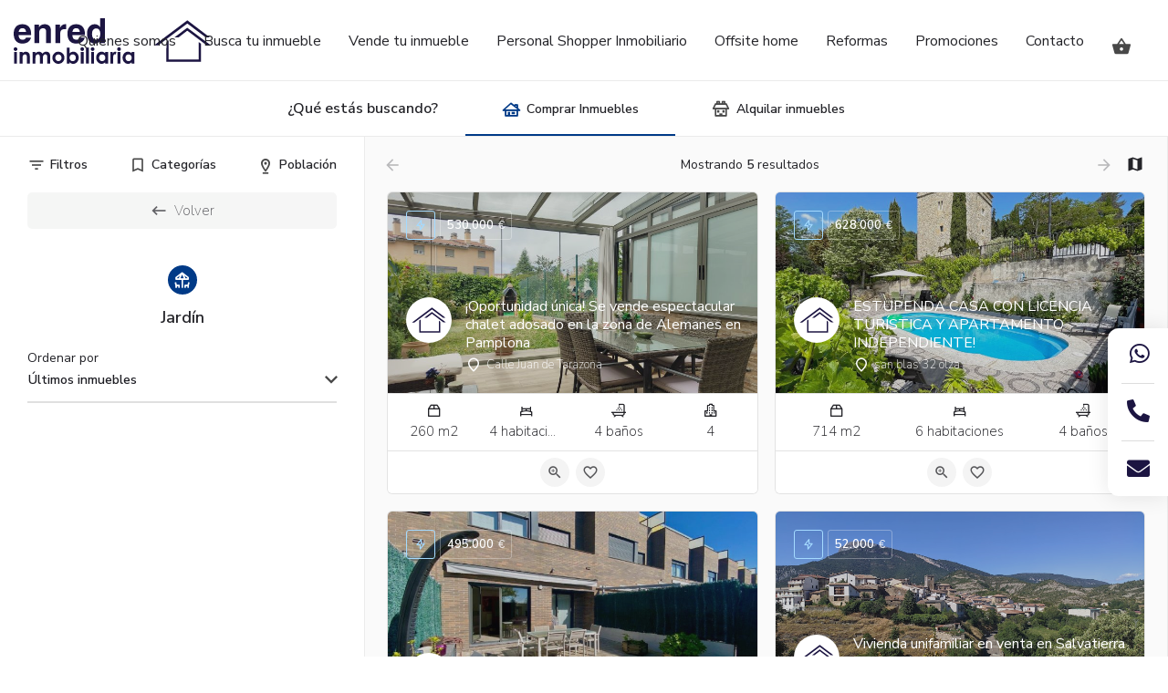

--- FILE ---
content_type: text/html; charset=UTF-8
request_url: https://enredinmobiliaria.com/tag/jardin/
body_size: 25689
content:
<!DOCTYPE html>
<html lang="es">
<head>
	<meta charset="UTF-8" />
	<meta name="viewport" content="width=device-width, initial-scale=1.0, maximum-scale=1.0, user-scalable=no" />
	<link rel="pingback" href="https://enredinmobiliaria.com/xmlrpc.php">

	<title>Jardín &#8211; Enred Inmobiliaria</title>
<meta name='robots' content='max-image-preview:large' />
<meta property="og:title" content="Jardín &#8211; Enred Inmobiliaria"/>
<meta name="description" content="Browse listings in Jardín | Inmobiliaria en Pamplona"/>
<meta property="og:description" content="Browse listings in Jardín | Inmobiliaria en Pamplona"/>
<link rel='dns-prefetch' href='//api.tiles.mapbox.com' />
<link rel='dns-prefetch' href='//cdnjs.cloudflare.com' />
<link rel='dns-prefetch' href='//fonts.googleapis.com' />
<link rel="alternate" type="application/rss+xml" title="Enred Inmobiliaria &raquo; Feed" href="https://enredinmobiliaria.com/feed/" />
<link rel="alternate" type="application/rss+xml" title="Enred Inmobiliaria &raquo; Feed de los comentarios" href="https://enredinmobiliaria.com/comments/feed/" />
<style id='wp-img-auto-sizes-contain-inline-css' type='text/css'>
img:is([sizes=auto i],[sizes^="auto," i]){contain-intrinsic-size:3000px 1500px}
/*# sourceURL=wp-img-auto-sizes-contain-inline-css */
</style>
<style id='wp-block-library-inline-css' type='text/css'>
:root{--wp-block-synced-color:#7a00df;--wp-block-synced-color--rgb:122,0,223;--wp-bound-block-color:var(--wp-block-synced-color);--wp-editor-canvas-background:#ddd;--wp-admin-theme-color:#007cba;--wp-admin-theme-color--rgb:0,124,186;--wp-admin-theme-color-darker-10:#006ba1;--wp-admin-theme-color-darker-10--rgb:0,107,160.5;--wp-admin-theme-color-darker-20:#005a87;--wp-admin-theme-color-darker-20--rgb:0,90,135;--wp-admin-border-width-focus:2px}@media (min-resolution:192dpi){:root{--wp-admin-border-width-focus:1.5px}}.wp-element-button{cursor:pointer}:root .has-very-light-gray-background-color{background-color:#eee}:root .has-very-dark-gray-background-color{background-color:#313131}:root .has-very-light-gray-color{color:#eee}:root .has-very-dark-gray-color{color:#313131}:root .has-vivid-green-cyan-to-vivid-cyan-blue-gradient-background{background:linear-gradient(135deg,#00d084,#0693e3)}:root .has-purple-crush-gradient-background{background:linear-gradient(135deg,#34e2e4,#4721fb 50%,#ab1dfe)}:root .has-hazy-dawn-gradient-background{background:linear-gradient(135deg,#faaca8,#dad0ec)}:root .has-subdued-olive-gradient-background{background:linear-gradient(135deg,#fafae1,#67a671)}:root .has-atomic-cream-gradient-background{background:linear-gradient(135deg,#fdd79a,#004a59)}:root .has-nightshade-gradient-background{background:linear-gradient(135deg,#330968,#31cdcf)}:root .has-midnight-gradient-background{background:linear-gradient(135deg,#020381,#2874fc)}:root{--wp--preset--font-size--normal:16px;--wp--preset--font-size--huge:42px}.has-regular-font-size{font-size:1em}.has-larger-font-size{font-size:2.625em}.has-normal-font-size{font-size:var(--wp--preset--font-size--normal)}.has-huge-font-size{font-size:var(--wp--preset--font-size--huge)}.has-text-align-center{text-align:center}.has-text-align-left{text-align:left}.has-text-align-right{text-align:right}.has-fit-text{white-space:nowrap!important}#end-resizable-editor-section{display:none}.aligncenter{clear:both}.items-justified-left{justify-content:flex-start}.items-justified-center{justify-content:center}.items-justified-right{justify-content:flex-end}.items-justified-space-between{justify-content:space-between}.screen-reader-text{border:0;clip-path:inset(50%);height:1px;margin:-1px;overflow:hidden;padding:0;position:absolute;width:1px;word-wrap:normal!important}.screen-reader-text:focus{background-color:#ddd;clip-path:none;color:#444;display:block;font-size:1em;height:auto;left:5px;line-height:normal;padding:15px 23px 14px;text-decoration:none;top:5px;width:auto;z-index:100000}html :where(.has-border-color){border-style:solid}html :where([style*=border-top-color]){border-top-style:solid}html :where([style*=border-right-color]){border-right-style:solid}html :where([style*=border-bottom-color]){border-bottom-style:solid}html :where([style*=border-left-color]){border-left-style:solid}html :where([style*=border-width]){border-style:solid}html :where([style*=border-top-width]){border-top-style:solid}html :where([style*=border-right-width]){border-right-style:solid}html :where([style*=border-bottom-width]){border-bottom-style:solid}html :where([style*=border-left-width]){border-left-style:solid}html :where(img[class*=wp-image-]){height:auto;max-width:100%}:where(figure){margin:0 0 1em}html :where(.is-position-sticky){--wp-admin--admin-bar--position-offset:var(--wp-admin--admin-bar--height,0px)}@media screen and (max-width:600px){html :where(.is-position-sticky){--wp-admin--admin-bar--position-offset:0px}}

/*# sourceURL=wp-block-library-inline-css */
</style><style id='global-styles-inline-css' type='text/css'>
:root{--wp--preset--aspect-ratio--square: 1;--wp--preset--aspect-ratio--4-3: 4/3;--wp--preset--aspect-ratio--3-4: 3/4;--wp--preset--aspect-ratio--3-2: 3/2;--wp--preset--aspect-ratio--2-3: 2/3;--wp--preset--aspect-ratio--16-9: 16/9;--wp--preset--aspect-ratio--9-16: 9/16;--wp--preset--color--black: #000000;--wp--preset--color--cyan-bluish-gray: #abb8c3;--wp--preset--color--white: #ffffff;--wp--preset--color--pale-pink: #f78da7;--wp--preset--color--vivid-red: #cf2e2e;--wp--preset--color--luminous-vivid-orange: #ff6900;--wp--preset--color--luminous-vivid-amber: #fcb900;--wp--preset--color--light-green-cyan: #7bdcb5;--wp--preset--color--vivid-green-cyan: #00d084;--wp--preset--color--pale-cyan-blue: #8ed1fc;--wp--preset--color--vivid-cyan-blue: #0693e3;--wp--preset--color--vivid-purple: #9b51e0;--wp--preset--gradient--vivid-cyan-blue-to-vivid-purple: linear-gradient(135deg,rgb(6,147,227) 0%,rgb(155,81,224) 100%);--wp--preset--gradient--light-green-cyan-to-vivid-green-cyan: linear-gradient(135deg,rgb(122,220,180) 0%,rgb(0,208,130) 100%);--wp--preset--gradient--luminous-vivid-amber-to-luminous-vivid-orange: linear-gradient(135deg,rgb(252,185,0) 0%,rgb(255,105,0) 100%);--wp--preset--gradient--luminous-vivid-orange-to-vivid-red: linear-gradient(135deg,rgb(255,105,0) 0%,rgb(207,46,46) 100%);--wp--preset--gradient--very-light-gray-to-cyan-bluish-gray: linear-gradient(135deg,rgb(238,238,238) 0%,rgb(169,184,195) 100%);--wp--preset--gradient--cool-to-warm-spectrum: linear-gradient(135deg,rgb(74,234,220) 0%,rgb(151,120,209) 20%,rgb(207,42,186) 40%,rgb(238,44,130) 60%,rgb(251,105,98) 80%,rgb(254,248,76) 100%);--wp--preset--gradient--blush-light-purple: linear-gradient(135deg,rgb(255,206,236) 0%,rgb(152,150,240) 100%);--wp--preset--gradient--blush-bordeaux: linear-gradient(135deg,rgb(254,205,165) 0%,rgb(254,45,45) 50%,rgb(107,0,62) 100%);--wp--preset--gradient--luminous-dusk: linear-gradient(135deg,rgb(255,203,112) 0%,rgb(199,81,192) 50%,rgb(65,88,208) 100%);--wp--preset--gradient--pale-ocean: linear-gradient(135deg,rgb(255,245,203) 0%,rgb(182,227,212) 50%,rgb(51,167,181) 100%);--wp--preset--gradient--electric-grass: linear-gradient(135deg,rgb(202,248,128) 0%,rgb(113,206,126) 100%);--wp--preset--gradient--midnight: linear-gradient(135deg,rgb(2,3,129) 0%,rgb(40,116,252) 100%);--wp--preset--font-size--small: 13px;--wp--preset--font-size--medium: 20px;--wp--preset--font-size--large: 36px;--wp--preset--font-size--x-large: 42px;--wp--preset--spacing--20: 0.44rem;--wp--preset--spacing--30: 0.67rem;--wp--preset--spacing--40: 1rem;--wp--preset--spacing--50: 1.5rem;--wp--preset--spacing--60: 2.25rem;--wp--preset--spacing--70: 3.38rem;--wp--preset--spacing--80: 5.06rem;--wp--preset--shadow--natural: 6px 6px 9px rgba(0, 0, 0, 0.2);--wp--preset--shadow--deep: 12px 12px 50px rgba(0, 0, 0, 0.4);--wp--preset--shadow--sharp: 6px 6px 0px rgba(0, 0, 0, 0.2);--wp--preset--shadow--outlined: 6px 6px 0px -3px rgb(255, 255, 255), 6px 6px rgb(0, 0, 0);--wp--preset--shadow--crisp: 6px 6px 0px rgb(0, 0, 0);}:where(.is-layout-flex){gap: 0.5em;}:where(.is-layout-grid){gap: 0.5em;}body .is-layout-flex{display: flex;}.is-layout-flex{flex-wrap: wrap;align-items: center;}.is-layout-flex > :is(*, div){margin: 0;}body .is-layout-grid{display: grid;}.is-layout-grid > :is(*, div){margin: 0;}:where(.wp-block-columns.is-layout-flex){gap: 2em;}:where(.wp-block-columns.is-layout-grid){gap: 2em;}:where(.wp-block-post-template.is-layout-flex){gap: 1.25em;}:where(.wp-block-post-template.is-layout-grid){gap: 1.25em;}.has-black-color{color: var(--wp--preset--color--black) !important;}.has-cyan-bluish-gray-color{color: var(--wp--preset--color--cyan-bluish-gray) !important;}.has-white-color{color: var(--wp--preset--color--white) !important;}.has-pale-pink-color{color: var(--wp--preset--color--pale-pink) !important;}.has-vivid-red-color{color: var(--wp--preset--color--vivid-red) !important;}.has-luminous-vivid-orange-color{color: var(--wp--preset--color--luminous-vivid-orange) !important;}.has-luminous-vivid-amber-color{color: var(--wp--preset--color--luminous-vivid-amber) !important;}.has-light-green-cyan-color{color: var(--wp--preset--color--light-green-cyan) !important;}.has-vivid-green-cyan-color{color: var(--wp--preset--color--vivid-green-cyan) !important;}.has-pale-cyan-blue-color{color: var(--wp--preset--color--pale-cyan-blue) !important;}.has-vivid-cyan-blue-color{color: var(--wp--preset--color--vivid-cyan-blue) !important;}.has-vivid-purple-color{color: var(--wp--preset--color--vivid-purple) !important;}.has-black-background-color{background-color: var(--wp--preset--color--black) !important;}.has-cyan-bluish-gray-background-color{background-color: var(--wp--preset--color--cyan-bluish-gray) !important;}.has-white-background-color{background-color: var(--wp--preset--color--white) !important;}.has-pale-pink-background-color{background-color: var(--wp--preset--color--pale-pink) !important;}.has-vivid-red-background-color{background-color: var(--wp--preset--color--vivid-red) !important;}.has-luminous-vivid-orange-background-color{background-color: var(--wp--preset--color--luminous-vivid-orange) !important;}.has-luminous-vivid-amber-background-color{background-color: var(--wp--preset--color--luminous-vivid-amber) !important;}.has-light-green-cyan-background-color{background-color: var(--wp--preset--color--light-green-cyan) !important;}.has-vivid-green-cyan-background-color{background-color: var(--wp--preset--color--vivid-green-cyan) !important;}.has-pale-cyan-blue-background-color{background-color: var(--wp--preset--color--pale-cyan-blue) !important;}.has-vivid-cyan-blue-background-color{background-color: var(--wp--preset--color--vivid-cyan-blue) !important;}.has-vivid-purple-background-color{background-color: var(--wp--preset--color--vivid-purple) !important;}.has-black-border-color{border-color: var(--wp--preset--color--black) !important;}.has-cyan-bluish-gray-border-color{border-color: var(--wp--preset--color--cyan-bluish-gray) !important;}.has-white-border-color{border-color: var(--wp--preset--color--white) !important;}.has-pale-pink-border-color{border-color: var(--wp--preset--color--pale-pink) !important;}.has-vivid-red-border-color{border-color: var(--wp--preset--color--vivid-red) !important;}.has-luminous-vivid-orange-border-color{border-color: var(--wp--preset--color--luminous-vivid-orange) !important;}.has-luminous-vivid-amber-border-color{border-color: var(--wp--preset--color--luminous-vivid-amber) !important;}.has-light-green-cyan-border-color{border-color: var(--wp--preset--color--light-green-cyan) !important;}.has-vivid-green-cyan-border-color{border-color: var(--wp--preset--color--vivid-green-cyan) !important;}.has-pale-cyan-blue-border-color{border-color: var(--wp--preset--color--pale-cyan-blue) !important;}.has-vivid-cyan-blue-border-color{border-color: var(--wp--preset--color--vivid-cyan-blue) !important;}.has-vivid-purple-border-color{border-color: var(--wp--preset--color--vivid-purple) !important;}.has-vivid-cyan-blue-to-vivid-purple-gradient-background{background: var(--wp--preset--gradient--vivid-cyan-blue-to-vivid-purple) !important;}.has-light-green-cyan-to-vivid-green-cyan-gradient-background{background: var(--wp--preset--gradient--light-green-cyan-to-vivid-green-cyan) !important;}.has-luminous-vivid-amber-to-luminous-vivid-orange-gradient-background{background: var(--wp--preset--gradient--luminous-vivid-amber-to-luminous-vivid-orange) !important;}.has-luminous-vivid-orange-to-vivid-red-gradient-background{background: var(--wp--preset--gradient--luminous-vivid-orange-to-vivid-red) !important;}.has-very-light-gray-to-cyan-bluish-gray-gradient-background{background: var(--wp--preset--gradient--very-light-gray-to-cyan-bluish-gray) !important;}.has-cool-to-warm-spectrum-gradient-background{background: var(--wp--preset--gradient--cool-to-warm-spectrum) !important;}.has-blush-light-purple-gradient-background{background: var(--wp--preset--gradient--blush-light-purple) !important;}.has-blush-bordeaux-gradient-background{background: var(--wp--preset--gradient--blush-bordeaux) !important;}.has-luminous-dusk-gradient-background{background: var(--wp--preset--gradient--luminous-dusk) !important;}.has-pale-ocean-gradient-background{background: var(--wp--preset--gradient--pale-ocean) !important;}.has-electric-grass-gradient-background{background: var(--wp--preset--gradient--electric-grass) !important;}.has-midnight-gradient-background{background: var(--wp--preset--gradient--midnight) !important;}.has-small-font-size{font-size: var(--wp--preset--font-size--small) !important;}.has-medium-font-size{font-size: var(--wp--preset--font-size--medium) !important;}.has-large-font-size{font-size: var(--wp--preset--font-size--large) !important;}.has-x-large-font-size{font-size: var(--wp--preset--font-size--x-large) !important;}
/*# sourceURL=global-styles-inline-css */
</style>

<style id='classic-theme-styles-inline-css' type='text/css'>
/*! This file is auto-generated */
.wp-block-button__link{color:#fff;background-color:#32373c;border-radius:9999px;box-shadow:none;text-decoration:none;padding:calc(.667em + 2px) calc(1.333em + 2px);font-size:1.125em}.wp-block-file__button{background:#32373c;color:#fff;text-decoration:none}
/*# sourceURL=/wp-includes/css/classic-themes.min.css */
</style>
<link rel='stylesheet' id='contact-form-7-css' href='https://enredinmobiliaria.com/wp-content/plugins/contact-form-7/includes/css/styles.css?ver=5.4' type='text/css' media='all' />
<link rel='stylesheet' id='woocommerce-layout-css' href='https://enredinmobiliaria.com/wp-content/plugins/woocommerce/assets/css/woocommerce-layout.css?ver=5.1.3' type='text/css' media='all' />
<link rel='stylesheet' id='woocommerce-smallscreen-css' href='https://enredinmobiliaria.com/wp-content/plugins/woocommerce/assets/css/woocommerce-smallscreen.css?ver=5.1.3' type='text/css' media='only screen and (max-width: 768px)' />
<link rel='stylesheet' id='woocommerce-general-css' href='https://enredinmobiliaria.com/wp-content/plugins/woocommerce/assets/css/woocommerce.css?ver=5.1.3' type='text/css' media='all' />
<style id='woocommerce-inline-inline-css' type='text/css'>
.woocommerce form .form-row .required { visibility: visible; }
/*# sourceURL=woocommerce-inline-inline-css */
</style>
<link rel='stylesheet' id='elementor-icons-css' href='https://enredinmobiliaria.com/wp-content/plugins/elementor/assets/lib/eicons/css/elementor-icons.min.css?ver=5.11.0' type='text/css' media='all' />
<link rel='stylesheet' id='elementor-animations-css' href='https://enredinmobiliaria.com/wp-content/plugins/elementor/assets/lib/animations/animations.min.css?ver=3.1.4' type='text/css' media='all' />
<link rel='stylesheet' id='elementor-frontend-legacy-css' href='https://enredinmobiliaria.com/wp-content/plugins/elementor/assets/css/frontend-legacy.min.css?ver=3.1.4' type='text/css' media='all' />
<link rel='stylesheet' id='elementor-frontend-css' href='https://enredinmobiliaria.com/wp-content/plugins/elementor/assets/css/frontend.min.css?ver=3.1.4' type='text/css' media='all' />
<link rel='stylesheet' id='elementor-post-100-css' href='https://enredinmobiliaria.com/wp-content/uploads/elementor/css/post-100.css?ver=1618244249' type='text/css' media='all' />
<link rel='stylesheet' id='elementor-pro-css' href='https://enredinmobiliaria.com/wp-content/plugins/elementor-pro/assets/css/frontend.min.css?ver=3.2.1' type='text/css' media='all' />
<link rel='stylesheet' id='font-awesome-5-all-css' href='https://enredinmobiliaria.com/wp-content/plugins/elementor/assets/lib/font-awesome/css/all.min.css?ver=3.1.4' type='text/css' media='all' />
<link rel='stylesheet' id='font-awesome-4-shim-css' href='https://enredinmobiliaria.com/wp-content/plugins/elementor/assets/lib/font-awesome/css/v4-shims.min.css?ver=3.1.4' type='text/css' media='all' />
<link rel='stylesheet' id='elementor-global-css' href='https://enredinmobiliaria.com/wp-content/uploads/elementor/css/global.css?ver=1618244250' type='text/css' media='all' />
<link rel='stylesheet' id='elementor-post-54-css' href='https://enredinmobiliaria.com/wp-content/uploads/elementor/css/post-54.css?ver=1618244250' type='text/css' media='all' />
<link rel='stylesheet' id='elementor-post-121-css' href='https://enredinmobiliaria.com/wp-content/uploads/elementor/css/post-121.css?ver=1618244250' type='text/css' media='all' />
<link rel='stylesheet' id='mapbox-gl-css' href='https://api.tiles.mapbox.com/mapbox-gl-js/v1.9.0/mapbox-gl.css?ver=2.6' type='text/css' media='all' />
<link rel='stylesheet' id='mylisting-mapbox-css' href='https://enredinmobiliaria.com/wp-content/themes/my-listing/assets/dist/maps/mapbox/mapbox.css?ver=2.6' type='text/css' media='all' />
<link rel='stylesheet' id='mylisting-icons-css' href='https://enredinmobiliaria.com/wp-content/themes/my-listing/assets/dist/icons.css?ver=2.6' type='text/css' media='all' />
<link rel='stylesheet' id='mylisting-material-icons-css' href='https://fonts.googleapis.com/icon?family=Material+Icons&#038;ver=6.9' type='text/css' media='all' />
<link rel='stylesheet' id='select2-css' href='https://enredinmobiliaria.com/wp-content/plugins/woocommerce/assets/css/select2.css?ver=5.1.3' type='text/css' media='all' />
<link rel='stylesheet' id='mylisting-vendor-css' href='https://enredinmobiliaria.com/wp-content/themes/my-listing/assets/dist/vendor.css?ver=2.6' type='text/css' media='all' />
<link rel='stylesheet' id='mylisting-frontend-css' href='https://enredinmobiliaria.com/wp-content/themes/my-listing/assets/dist/frontend.css?ver=2.6' type='text/css' media='all' />
<link rel='stylesheet' id='theme-styles-default-css' href='https://enredinmobiliaria.com/wp-content/themes/my-listing/style.css?ver=6.9' type='text/css' media='all' />
<style id='theme-styles-default-inline-css' type='text/css'>
:root{}
/*# sourceURL=theme-styles-default-inline-css */
</style>
<link rel='stylesheet' id='child-style-css' href='https://enredinmobiliaria.com/wp-content/themes/my-listing-child/style.css?ver=6.9' type='text/css' media='all' />
<link rel='stylesheet' id='mylisting-dynamic-styles-css' href='https://enredinmobiliaria.com/wp-content/uploads/mylisting-dynamic-styles.css?ver=1673522618' type='text/css' media='all' />
<link rel='stylesheet' id='google-fonts-1-css' href='https://fonts.googleapis.com/css?family=Nunito+Sans%3A100%2C100italic%2C200%2C200italic%2C300%2C300italic%2C400%2C400italic%2C500%2C500italic%2C600%2C600italic%2C700%2C700italic%2C800%2C800italic%2C900%2C900italic&#038;ver=6.9' type='text/css' media='all' />
<link rel='stylesheet' id='elementor-icons-shared-0-css' href='https://enredinmobiliaria.com/wp-content/plugins/elementor/assets/lib/font-awesome/css/fontawesome.min.css?ver=5.15.1' type='text/css' media='all' />
<link rel='stylesheet' id='elementor-icons-fa-brands-css' href='https://enredinmobiliaria.com/wp-content/plugins/elementor/assets/lib/font-awesome/css/brands.min.css?ver=5.15.1' type='text/css' media='all' />
<link rel='stylesheet' id='elementor-icons-fa-solid-css' href='https://enredinmobiliaria.com/wp-content/plugins/elementor/assets/lib/font-awesome/css/solid.min.css?ver=5.15.1' type='text/css' media='all' />
<script type="text/javascript" src="https://enredinmobiliaria.com/wp-includes/js/jquery/jquery.min.js?ver=3.7.1" id="jquery-core-js"></script>
<script type="text/javascript" src="https://enredinmobiliaria.com/wp-includes/js/jquery/jquery-migrate.min.js?ver=3.4.1" id="jquery-migrate-js"></script>
<script type="text/javascript" src="https://enredinmobiliaria.com/wp-content/plugins/elementor/assets/lib/font-awesome/js/v4-shims.min.js?ver=3.1.4" id="font-awesome-4-shim-js"></script>
<link rel="https://api.w.org/" href="https://enredinmobiliaria.com/wp-json/" /><link rel="alternate" title="JSON" type="application/json" href="https://enredinmobiliaria.com/wp-json/wp/v2/pages/54" /><link rel="EditURI" type="application/rsd+xml" title="RSD" href="https://enredinmobiliaria.com/xmlrpc.php?rsd" />
<meta name="generator" content="WordPress 6.9" />
<meta name="generator" content="WooCommerce 5.1.3" />
<link rel="canonical" href="https://enredinmobiliaria.com/tag/jardin/" />
<link rel='shortlink' href='https://enredinmobiliaria.com/?p=54' />
<script type="text/javascript">var MyListing = {"Helpers":{},"Handlers":{},"MapConfig":{"ClusterSize":35,"AccessToken":"pk.eyJ1IjoibWt0cGFtcGxvbmEyIiwiYSI6ImNraHZ3bnQ3azAyd2oycmxmY3A5dmI0emQifQ.Y_54AQmTZGVF5uGfCgGI6A","Language":"es","TypeRestrictions":[],"CountryRestrictions":[],"CustomSkins":{}}};</script><script type="text/javascript">var CASE27 = {"ajax_url":"https:\/\/enredinmobiliaria.com\/wp-admin\/admin-ajax.php","login_url":"https:\/\/enredinmobiliaria.com\/?page_id=57","register_url":"https:\/\/enredinmobiliaria.com\/?page_id=57?register","mylisting_ajax_url":"\/?mylisting-ajax=1","env":"production","ajax_nonce":"c804aebb4d","l10n":{"selectOption":"Select an option","errorLoading":"Los resultados no se han podido cargar","loadingMore":"Loading more results\u2026","noResults":"Sin resultados","searching":"Searching\u2026","datepicker":{"format":"DD MMMM, YY","timeFormat":"h:mm A","dateTimeFormat":"DD MMMM, YY, h:mm A","timePicker24Hour":false,"firstDay":1,"applyLabel":"Apply","cancelLabel":"Cancel","customRangeLabel":"Custom Range","daysOfWeek":["Su","Mo","Tu","We","Th","Fr","Sa"],"monthNames":["January","February","March","April","May","June","July","August","September","October","November","December"]},"irreversible_action":"This is an irreversible action. Proceed anyway?","delete_listing_confirm":"Are you sure you want to delete this listing?","copied_to_clipboard":"Copied!","nearby_listings_location_required":"Enter a location to find nearby listings.","nearby_listings_retrieving_location":"Retrieving location...","nearby_listings_searching":"Buscando los inmuebles cercanos...","geolocation_failed":"You must enable location to use this feature.","something_went_wrong":"Something went wrong.","all_in_category":"All in \"%s\"","invalid_file_type":"Invalid file type. Accepted types:","file_limit_exceeded":"You have exceeded the file upload limit (%d)."},"woocommerce":[],"js_field_html_img":"<div class=\"uploaded-file uploaded-image review-gallery-image job-manager-uploaded-file\">\t<span class=\"uploaded-file-preview\">\t\t\t\t\t<span class=\"job-manager-uploaded-file-preview\">\t\t\t\t<img src=\"\">\t\t\t<\/span>\t\t\t\t<a class=\"remove-uploaded-file review-gallery-image-remove job-manager-remove-uploaded-file\"><i class=\"mi delete\"><\/i><\/a>\t<\/span>\t<input type=\"hidden\" class=\"input-text\" name=\"\" value=\"b64:\"><\/div>","js_field_html":"<div class=\"uploaded-file  review-gallery-image job-manager-uploaded-file\">\t<span class=\"uploaded-file-preview\">\t\t\t\t\t<span class=\"job-manager-uploaded-file-name\">\t\t\t\t<i class=\"mi insert_drive_file uploaded-file-icon\"><\/i>\t\t\t\t<code><\/code>\t\t\t<\/span>\t\t\t\t<a class=\"remove-uploaded-file review-gallery-image-remove job-manager-remove-uploaded-file\"><i class=\"mi delete\"><\/i><\/a>\t<\/span>\t<input type=\"hidden\" class=\"input-text\" name=\"\" value=\"b64:\"><\/div>"};</script>	<noscript><style>.woocommerce-product-gallery{ opacity: 1 !important; }</style></noscript>
	<style type="text/css">.recentcomments a{display:inline !important;padding:0 !important;margin:0 !important;}</style><style type="text/css" id="custom-background-css">
body.custom-background { background-color: #ffffff; }
</style>
	<link rel="icon" href="https://enredinmobiliaria.com/wp-content/uploads/2021/01/cropped-favicon-enred_1-100-1-32x32.jpg" sizes="32x32" />
<link rel="icon" href="https://enredinmobiliaria.com/wp-content/uploads/2021/01/cropped-favicon-enred_1-100-1-192x192.jpg" sizes="192x192" />
<link rel="apple-touch-icon" href="https://enredinmobiliaria.com/wp-content/uploads/2021/01/cropped-favicon-enred_1-100-1-180x180.jpg" />
<meta name="msapplication-TileImage" content="https://enredinmobiliaria.com/wp-content/uploads/2021/01/cropped-favicon-enred_1-100-1-270x270.jpg" />
		<style type="text/css" id="wp-custom-css">
			/* FORMULARIO INMUEBLES */

span.wpcf7-list-item {margin-left: 0px; margin-bottom: 20px; margin-top: 10px;}


/* FICHA INMUEBLE */

.price-or-date .lmb-label {
    font-size: 17px;
	opacity: 1; font-weight: 500;}


/* CABECERA */

.header-menu-right .i-nav li a:hover {color: #00AFFF!important;}

.signin-area>span {font-size: 16px!important; font-weight: 500!important; font-family: nunito sans, sans-serifserif!important;}

.header-top .signin-area, .header-top .user-area{
	display: none;
}

/* RESULTADO SIN EXITO */
.no-results-icon {display: none!important; }		</style>
		<style type="text/css" id="mylisting-element-queries">.featured-search[max-width~="1000px"] .form-group, .featured-search .filter-count-3 .form-group { width: calc(33.3% - 12px); margin-right: 18px; } .featured-search[max-width~="1000px"] .form-group:nth-child(3n), .featured-search .filter-count-3 .form-group:nth-child(3n) { margin-right: 0; } .featured-search[max-width~="750px"] .form-group, .featured-search .filter-count-2 .form-group { width: calc(50% - 5px); margin-right: 10px !important; } .featured-search[max-width~="750px"] .form-group:nth-child(2n), .featured-search .filter-count-2 .form-group:nth-child(2n) { margin-right: 0 !important; } .featured-search[max-width~="550px"] .form-group, .featured-search .filter-count-1 .form-group { width: 100%; margin-right: 0 !important; } </style><style type="text/css" id="mylisting-typography">.header-search > input, .search-shortcode.header-search input[type=search]{font-size:15px;}.i-nav > ul > li{font-size:16px;font-weight:400 !important;}.sub-menu.i-dropdown li a, .sub-menu.i-dropdown li a, .mobile-user-menu > ul > li > a,
                .i-dropdown li a{font-size:16px;font-weight:400 !important;}.user-area .user-profile-name, .header .user-area > a, .user-profile-dropdown .user-profile-name{font-size:16px;font-weight:400 !important;}.header-right .header-button a.buttons, .header-bottom-wrapper .header-button a{font-size:15px;}.wp-editor-content p, .wp-editor-content ul li,
                .wp-editor-content ol li, .plain-text-content .pf-body p{font-size:15px;font-weight:300 !important;}.wp-editor-content p, .wp-editor-content ul li,
                .wp-editor-content ol li, .plain-text-content .pf-body p, .wp-editor-content a,
                .wp-editor-content h1, .wp-editor-content h2, .wp-editor-content h3, .wp-editor-content h4,
                .wp-editor-content h5, .wp-editor-content h6{color:#585858;}.profile-name h1{font-size:35px;font-weight:700 !important;}.profile-name h2{font-size:18px;}.price-or-date .value{font-size:32px;}.profile-header .profile-menu ul li a, .profile-header .profile-menu ul li a.listing-tab-toggle{font-size:18px;}.quick-listing-actions > ul >li >a{font-size:16px;font-weight:500 !important;}.quick-listing-actions > ul >li >a span{color:#535353;}.quick-listing-actions > ul >li >a > i{color:#57a1f8;}.listing-tabs .title-style-1 h5{font-size:18px;font-weight:600 !important;color:#1c1542;}body.single-listing .title-style-1 i{color:#002170;}#c27-single-listing .element .pf-body .listing-details li span.category-name, .block-type-tags .element .social-nav li span, .block-type-terms .element .social-nav li span{font-size:16px;}.table-block .extra-details .item-attr, .extra-details .item-property p{font-size:16px;font-weight:400 !important;color:#585858;}</style><!-- Facebook Pixel Code -->
<script>
!function(f,b,e,v,n,t,s)
{if(f.fbq)return;n=f.fbq=function(){n.callMethod?
n.callMethod.apply(n,arguments):n.queue.push(arguments)};
if(!f._fbq)f._fbq=n;n.push=n;n.loaded=!0;n.version='2.0';
n.queue=[];t=b.createElement(e);t.async=!0;
t.src=v;s=b.getElementsByTagName(e)[0];
s.parentNode.insertBefore(t,s)}(window, document,'script',
'https://connect.facebook.net/en_US/fbevents.js');
fbq('init', '161599972210672');
fbq('track', 'PageView');
</script>
<noscript><img height="1" width="1" style="display:none"
src="https://www.facebook.com/tr?id=161599972210672&ev=PageView&noscript=1"
/></noscript>
<!-- End Facebook Pixel Code -->
	</head>
<body class="wp-singular page-template-default page page-id-54 custom-background wp-theme-my-listing wp-child-theme-my-listing-child theme-my-listing woocommerce-no-js my-listing elementor-default elementor-kit-100 elementor-page elementor-page-54">

<div id="c27-site-wrapper"><div class="loader-bg main-loader background-color" style="background-color: #ffffff;">
	<div class="sk-double-bounce">
		<div class="sk-child sk-double-bounce1" style="background-color: #0e2b70;"></div>
		<div class="sk-child sk-double-bounce2" style="background-color: #0e2b70;"></div>
	</div>
</div>

<header class="c27-main-header header header-style-default header-light-skin header-scroll-light-skin hide-until-load header-scroll-hide header-fixed header-menu-right">
	<div class="header-skin"></div>
	<div class="header-container">
		<div class="header-top container-fluid">
			<div class="mobile-menu">
				<a href="#main-menu">
					<div class="mobile-menu-lines"><i class="mi menu"></i></div>
				</a>
			</div>

			<div class="logo">
									
					<a href="https://enredinmobiliaria.com/" class="static-logo">
						<img src="https://enredinmobiliaria.com/wp-content/uploads/2020/11/inmobiliaria-en-pamplona-logo.svg">
					</a>
							</div>

			<div class="header-right">
									<div class="user-area signin-area">
						<i class="mi person user-area-icon"></i>
						<a href="https://enredinmobiliaria.com/?page_id=57">
							Iniciar sesión						</a>
											</div>
					<div class="mob-sign-in">
						<a href="https://enredinmobiliaria.com/?page_id=57"><i class="mi person"></i></a>
					</div>

											
<a class="view-cart-contents" href="#" type="button" id="user-cart-menu" data-toggle="modal" data-target="#wc-cart-modal" title="View your shopping cart">
	<span class="mi shopping_basket"></span>
	<i class="header-cart-counter counter-hidden" data-count="0">
		<span>0</span>
	</i>
</a>									
				
							</div>
		</div>
		<div class="container-fluid header-bottom">

			<div class="header-bottom-wrapper row">
				
				<div class="i-nav">
					<div class="mobile-nav-head">
						<div class="mnh-close-icon">
							<a href="#close-main-menu">
								<i class="mi menu"></i>
							</a>
						</div>

											</div>

					
					<ul id="menu-main-menu" class="main-menu main-nav"><li id="menu-item-445" class="menu-item menu-item-type-post_type menu-item-object-page menu-item-445"><a href="https://enredinmobiliaria.com/quienes-somos/">Quiénes somos</a></li>
<li id="menu-item-81" class="menu-item menu-item-type-post_type menu-item-object-page current-menu-item page_item page-item-54 current_page_item menu-item-81"><a href="https://enredinmobiliaria.com/busca-tu-inmueble/" aria-current="page">Busca tu inmueble</a></li>
<li id="menu-item-520" class="menu-item menu-item-type-post_type menu-item-object-page menu-item-520"><a href="https://enredinmobiliaria.com/vende-tu-inmueble/">Vende tu inmueble</a></li>
<li id="menu-item-512" class="menu-item menu-item-type-post_type menu-item-object-page menu-item-512"><a href="https://enredinmobiliaria.com/personal-shoppers-inmobiliarios/">Personal Shopper Inmobiliario</a></li>
<li id="menu-item-637" class="menu-item menu-item-type-post_type menu-item-object-page menu-item-637"><a href="https://enredinmobiliaria.com/offsite-home/">Offsite home</a></li>
<li id="menu-item-471" class="menu-item menu-item-type-post_type menu-item-object-page menu-item-471"><a href="https://enredinmobiliaria.com/reformas/">Reformas</a></li>
<li id="menu-item-1404" class="menu-item menu-item-type-post_type menu-item-object-page menu-item-1404"><a href="https://enredinmobiliaria.com/promociones/">Promociones</a></li>
<li id="menu-item-425" class="menu-item menu-item-type-post_type menu-item-object-page menu-item-425"><a href="https://enredinmobiliaria.com/contacto/">Contacto</a></li>
</ul>
					<div class="mobile-nav-button">
											</div>

				</div>
				<div class="i-nav-overlay"></div>
			</div>
		</div>
	</div>
</header>

	<div class="c27-top-content-margin"></div>


		<div data-elementor-type="wp-page" data-elementor-id="54" class="elementor elementor-54" data-elementor-settings="[]">
						<div class="elementor-inner">
							<div class="elementor-section-wrap">
							<section class="elementor-section elementor-top-section elementor-element elementor-element-utalg80 elementor-section-full_width elementor-section-height-default elementor-section-height-default" data-id="utalg80" data-element_type="section">
						<div class="elementor-container elementor-column-gap-no">
							<div class="elementor-row">
					<div class="elementor-column elementor-col-100 elementor-top-column elementor-element elementor-element-tn4yrfx" data-id="tn4yrfx" data-element_type="column">
			<div class="elementor-column-wrap elementor-element-populated">
							<div class="elementor-widget-wrap">
						<div class="elementor-element elementor-element-08xex4q elementor-widget elementor-widget-case27-explore-widget" data-id="08xex4q" data-element_type="widget" data-widget_type="case27-explore-widget.default">
				<div class="elementor-widget-container">
			
	<div :class="['mobile-tab-'+state.mobileTab,mapExpanded?'map-expanded':'']" class="cts-explore finder-container fc-type-1 finder-two-columns explore-types-topbar" id="c27-explore-listings" :style="containerStyles">

			
<div class="explore-head" v-show="!(isMobile && state.mobileTab==='filters')">
	<div class="explore-types cts-carousel">
		<div class="finder-title">
			<h2 class="case27-primary-text">¿Qué estás buscando?</h2>
		</div>
					<div class="type-for-sale item"
				 :class="activeType.slug === 'for-sale'  ? 'active' : ''">
				<a @click.prevent="setType( &quot;for-sale&quot; )">
					<div class="type-info">
						<i class="icon-places-home-3"></i>
						<h4>Comprar Inmuebles</h4>
					</div>
				</a>
			</div>
					<div class="type-alquilar-inmueble item"
				 :class="activeType.slug === 'alquilar-inmueble'  ? 'active' : ''">
				<a @click.prevent="setType( &quot;alquilar-inmueble&quot; )">
					<div class="type-info">
						<i class="icon-places-home-4"></i>
						<h4>Alquilar inmuebles</h4>
					</div>
				</a>
			</div>
				<div class="cts-prev">prev</div>
		<div class="cts-next">next</div>
	</div>
</div>	
	
	<div class="mobile-explore-head-top" v-if="activeType.id===61 && state.mobileTab!=='filters'">
		<div v-if="currentTax" class="primary-category">
			<span class="cat-icon" :style="'background-color:'+(currentTax.activeTerm?currentTax.activeTerm.color:'#fff')"
				v-html="currentTax.activeTerm.single_icon"></span>
			<h1 class="category-name">{{ currentTax.activeTerm?currentTax.activeTerm.name:'&nbsp;' }}</h1>
		</div>
		<template v-else>
							
<wp-search-filter
    listing-type="for-sale"
    filter-key="search_keywords"
    location="primary-filter"
    label="¿Qué estás buscando?"
    @input="getListings( &#039;wp-search-filter&#039;, true )"
    inline-template
>
    <div v-if="location === 'primary-filter'" class="explore-head-search">
        <i class="mi search"></i>
        <input required ref="input" type="text" :placeholder="label"
            :value="filters[filterKey]" @input="updateInput">
    </div>
    <div v-else class="form-group explore-filter wp-search-filter md-group">
        <input required ref="input" type="text"
            :value="filters[filterKey]" @input="updateInput">
        <label>{{label}}</label>
    </div>
</wp-search-filter>
					</template>

		<div class="explore-head-top-filters">
			<a v-if="template==='explore-no-map' && !isMobile" href="#"
				@click.prevent="this.jQuery('.fc-type-2').toggleClass('fc-type-2-open')">
				Filtros				<i class="icon-settings-1"></i>
			</a>
			<a v-else href="#" @click.prevent="state.mobileTab = 'filters'">
				Filtros				<i class="icon-settings-1"></i>
			</a>
		</div>
	</div>
	<div class="mobile-explore-head-top" v-if="activeType.id===1339 && state.mobileTab!=='filters'">
		<div v-if="currentTax" class="primary-category">
			<span class="cat-icon" :style="'background-color:'+(currentTax.activeTerm?currentTax.activeTerm.color:'#fff')"
				v-html="currentTax.activeTerm.single_icon"></span>
			<h1 class="category-name">{{ currentTax.activeTerm?currentTax.activeTerm.name:'&nbsp;' }}</h1>
		</div>
		<template v-else>
							
<wp-search-filter
    listing-type="alquilar-inmueble"
    filter-key="search_keywords"
    location="primary-filter"
    label="¿Qué estás buscando?"
    @input="getListings( &#039;wp-search-filter&#039;, true )"
    inline-template
>
    <div v-if="location === 'primary-filter'" class="explore-head-search">
        <i class="mi search"></i>
        <input required ref="input" type="text" :placeholder="label"
            :value="filters[filterKey]" @input="updateInput">
    </div>
    <div v-else class="form-group explore-filter wp-search-filter md-group">
        <input required ref="input" type="text"
            :value="filters[filterKey]" @input="updateInput">
        <label>{{label}}</label>
    </div>
</wp-search-filter>
					</template>

		<div class="explore-head-top-filters">
			<a v-if="template==='explore-no-map' && !isMobile" href="#"
				@click.prevent="this.jQuery('.fc-type-2').toggleClass('fc-type-2-open')">
				Filtros				<i class="icon-settings-1"></i>
			</a>
			<a v-else href="#" @click.prevent="state.mobileTab = 'filters'">
				Filtros				<i class="icon-settings-1"></i>
			</a>
		</div>
	</div>

	<div class="fc-default">
		<div class="finder-search min-scroll" id="finderSearch" :class="( state.mobileTab === 'filters' ? '' : 'visible-lg' )">
			<div class="finder-tabs-wrapper">
				

<div class="finder-tabs col-md-12 with-listing-types">

	
		<ul class="nav nav-tabs tabs-menu tab-count-3" role="tablist" v-show="activeType.slug === 'for-sale'">
							<li :class="activeType.tab == 'search-form' ? 'active' : ''">
					<a href="#search-form" role="tab" class="tab-switch" @click="activeType.tab = &#039;search-form&#039;; _getListings();">
						<i class="mi filter_list"></i>Filtros					</a>
				</li>
							<li :class="activeType.tab == 'categories' ? 'active' : ''">
					<a href="#categories" role="tab" class="tab-switch" @click="termsExplore(&#039;categories&#039;, &#039;active&#039; )">
						<i class="mi bookmark_border"></i>Categorías					</a>
				</li>
							<li :class="activeType.tab == 'regions' ? 'active' : ''">
					<a href="#regions" role="tab" class="tab-switch" @click="termsExplore(&#039;regions&#039;, &#039;active&#039; )">
						<i class="icon-location-pin-4"></i>Población					</a>
				</li>
					</ul>
	
		<ul class="nav nav-tabs tabs-menu tab-count-3" role="tablist" v-show="activeType.slug === 'alquilar-inmueble'">
							<li :class="activeType.tab == 'search-form' ? 'active' : ''">
					<a href="#search-form" role="tab" class="tab-switch" @click="activeType.tab = &#039;search-form&#039;; _getListings();">
						<i class="mi filter_list"></i>Filtros					</a>
				</li>
							<li :class="activeType.tab == 'categories' ? 'active' : ''">
					<a href="#categories" role="tab" class="tab-switch" @click="termsExplore(&#039;categories&#039;, &#039;active&#039; )">
						<i class="mi bookmark_border"></i>Categorías					</a>
				</li>
							<li :class="activeType.tab == 'regions' ? 'active' : ''">
					<a href="#regions" role="tab" class="tab-switch" @click="termsExplore(&#039;regions&#039;, &#039;active&#039; )">
						<i class="icon-location-pin-4"></i>Población					</a>
				</li>
					</ul>
	
	
			<div class="tab-content tab-count-3" v-show="activeType.slug === 'for-sale'">

			<div id="search-form" class="listing-type-filters search-tab tab-pane fade" :class="activeType.tab == 'search-form' ? 'in active' : ''">
				<div class="search-filters type-for-sale type-id-61">
					<div class="light-forms filter-wrapper">

						
<wp-search-filter
    listing-type="for-sale"
    filter-key="search_keywords"
    location="advanced-form"
    label="¿Qué estás buscando?"
    @input="filterChanged"
    inline-template
>
    <div v-if="location === 'primary-filter'" class="explore-head-search">
        <i class="mi search"></i>
        <input required ref="input" type="text" :placeholder="label"
            :value="filters[filterKey]" @input="updateInput">
    </div>
    <div v-else class="form-group explore-filter wp-search-filter md-group">
        <input required ref="input" type="text"
            :value="filters[filterKey]" @input="updateInput">
        <label>{{label}}</label>
    </div>
</wp-search-filter>

<location-filter
    listing-type="for-sale"
    filter-key="search_location"
    location="advanced-form"
    label="¿Dónde quieres buscar?"
    @input="filterChanged"
    inline-template
>
    <div v-if="location === 'primary-filter'" class="explore-head-search ehs-location">
        <i class="mi search"></i>
        <input required ref="input" type="text" :placeholder="label" :value="filters[filterKey]"
			@autocomplete:change="handleAutocomplete">
    	<i class="material-icons geocode-location" @click="updateWithUserLocation">my_location</i>
    </div>
    <div v-else class="form-group location-wrapper explore-filter location-filter md-group">
        <input required ref="input" type="text" placeholder=" " :value="filters[filterKey]"
			@autocomplete:change="handleAutocomplete">
    	<i class="material-icons geocode-location" @click="updateWithUserLocation">my_location</i>
        <label>{{label}}</label>
    </div>
</location-filter>

<proximity-filter
    listing-type="for-sale"
    filter-key="proximity"
    location="advanced-form"
    label="Proximidad"
    units="km"
    :max="500"
    :step="1"
    :default="10"
    @input="filterChanged"
    inline-template
>
    <div class="form-group radius radius1 proximity-slider explore-filter proximity-filter"
        v-show="location==='basic-form'||(filters.lat && filters.lng && filters.search_location)">
        <div class="mylisting-range-slider">
            <div class="amount">{{displayValue}}</div>
            <div class="slider-range" ref="slider"></div>
        </div>
    </div>
</proximity-filter>

<dropdown-hierarchy-filter
    listing-type="for-sale"
    filter-key="category"
    location="advanced-form"
    label="Categoría"
    pre-selected="[]"
    ajax-params="{&quot;taxonomy&quot;:&quot;job_listing_category&quot;,&quot;listing-type-id&quot;:61,&quot;orderby&quot;:&quot;name&quot;,&quot;order&quot;:&quot;DESC&quot;,&quot;hide_empty&quot;:&quot;&quot;,&quot;term-value&quot;:&quot;slug&quot;,&quot;parent&quot;:0}"
    @input="filterChanged"
    inline-template
>
    <div class="cts-term-hierarchy form-group md-group">
        <input type="text" required ref="input" data-placeholder=" "
            class="hide"
            :data-template="location==='advanced-form'?'default':'alternate'"
            :data-selected="preSelected"
            :data-mylisting-ajax-params="ajaxParams"
            @termhierarchy:change="handleChange"
        >
        <label>{{label}}</label>
    </div>
</dropdown-hierarchy-filter>
<dropdown-filter
    listing-type="for-sale"
    filter-key="habitaciones"
    location="advanced-form"
    label="Habitaciones"
    :multiple="true"
    :choices="[{&quot;value&quot;:&quot;3&quot;,&quot;label&quot;:&quot;3&quot;,&quot;selected&quot;:false},{&quot;value&quot;:&quot;4&quot;,&quot;label&quot;:&quot;4&quot;,&quot;selected&quot;:false},{&quot;value&quot;:&quot;6&quot;,&quot;label&quot;:&quot;6&quot;,&quot;selected&quot;:false},{&quot;value&quot;:&quot;2&quot;,&quot;label&quot;:&quot;2&quot;,&quot;selected&quot;:false},{&quot;value&quot;:&quot;1&quot;,&quot;label&quot;:&quot;1&quot;,&quot;selected&quot;:false}]"
    @input="filterChanged"
    inline-template
>
    <div class="form-group explore-filter dropdown-filter md-group"
        :class="multiple ? 'dropdown-filter-multiselect' : ''">
        <select ref="select" required placeholder=" " :multiple="multiple" @select:change="handleChange">
            <option v-if="!multiple"></option>
            <option v-for="choice in choices" :value="choice.value" :selected="isSelected(choice.value)">
                {{choice.label}}
            </option>
        </select>
        <label>{{label}}</label>
    </div>
</dropdown-filter>

<dropdown-filter
    listing-type="for-sale"
    filter-key="banos"
    location="advanced-form"
    label="Baños"
    :multiple="true"
    :choices="[{&quot;value&quot;:&quot;1&quot;,&quot;label&quot;:&quot;1&quot;,&quot;selected&quot;:false},{&quot;value&quot;:&quot;2&quot;,&quot;label&quot;:&quot;2&quot;,&quot;selected&quot;:false},{&quot;value&quot;:&quot;4&quot;,&quot;label&quot;:&quot;4&quot;,&quot;selected&quot;:false},{&quot;value&quot;:&quot;3&quot;,&quot;label&quot;:&quot;3&quot;,&quot;selected&quot;:false}]"
    @input="filterChanged"
    inline-template
>
    <div class="form-group explore-filter dropdown-filter md-group"
        :class="multiple ? 'dropdown-filter-multiselect' : ''">
        <select ref="select" required placeholder=" " :multiple="multiple" @select:change="handleChange">
            <option v-if="!multiple"></option>
            <option v-for="choice in choices" :value="choice.value" :selected="isSelected(choice.value)">
                {{choice.label}}
            </option>
        </select>
        <label>{{label}}</label>
    </div>
</dropdown-filter>

<range-filter
    listing-type="for-sale"
    filter-key="precio"
    location="advanced-form"
    label="Precio"
    value=""
    type="range"
    prefix=""
    suffix="€"
    :min="11700"
    :max="650000"
    :step="1"
    :format-value="false"
    @input="filterChanged"
    inline-template
>
    <div v-if="location === 'primary-filter'" class="explore-head-search form-group radius">
        <i class="mi search"></i>
        <div class="mylisting-range-slider">
            <div class="amount">{{label}}: {{displayValue}}</div>
            <div class="slider-range" ref="slider"></div>
        </div>
    </div>
    <div v-else class="form-group radius radius1 range-slider explore-filter range-filter">
    	<label>{{label}}</label>
        <div class="mylisting-range-slider">
            <div class="amount">{{displayValue}}</div>
            <div class="slider-range" ref="slider"></div>
        </div>
    </div>
</range-filter>

<range-filter
    listing-type="for-sale"
    filter-key="superficie"
    location="advanced-form"
    label="Tamaño"
    value=""
    type="range"
    prefix=""
    suffix="m2"
    :min="0.4"
    :max="735"
    :step="1"
    :format-value="true"
    @input="filterChanged"
    inline-template
>
    <div v-if="location === 'primary-filter'" class="explore-head-search form-group radius">
        <i class="mi search"></i>
        <div class="mylisting-range-slider">
            <div class="amount">{{label}}: {{displayValue}}</div>
            <div class="slider-range" ref="slider"></div>
        </div>
    </div>
    <div v-else class="form-group radius radius1 range-slider explore-filter range-filter">
    	<label>{{label}}</label>
        <div class="mylisting-range-slider">
            <div class="amount">{{displayValue}}</div>
            <div class="slider-range" ref="slider"></div>
        </div>
    </div>
</range-filter>

<checkboxes-filter
    listing-type="for-sale"
    filter-key="tags"
    location="advanced-form"
    label="Catacterísticas"
	:choices="[{&quot;value&quot;:&quot;exterior&quot;,&quot;label&quot;:&quot;Exterior&quot;,&quot;selected&quot;:false},{&quot;value&quot;:&quot;2a-mano&quot;,&quot;label&quot;:&quot;2\u00aa mano&quot;,&quot;selected&quot;:false},{&quot;value&quot;:&quot;amueblado&quot;,&quot;label&quot;:&quot;Amueblado&quot;,&quot;selected&quot;:false},{&quot;value&quot;:&quot;electrodomesticos&quot;,&quot;label&quot;:&quot;Electrodom\u00e9sticos&quot;,&quot;selected&quot;:false},{&quot;value&quot;:&quot;calefaccion-individual&quot;,&quot;label&quot;:&quot;Calefacci\u00f3n individual&quot;,&quot;selected&quot;:false},{&quot;value&quot;:&quot;aire-acondicionado&quot;,&quot;label&quot;:&quot;Aire acondicionado&quot;,&quot;selected&quot;:false},{&quot;value&quot;:&quot;jardin&quot;,&quot;label&quot;:&quot;Jard\u00edn&quot;,&quot;selected&quot;:false},{&quot;value&quot;:&quot;ascensor&quot;,&quot;label&quot;:&quot;Ascensor&quot;,&quot;selected&quot;:false}]"
    :multiple="true"
    @input="filterChanged"
    inline-template
>
    <div class="form-group form-group-tags explore-filter checkboxes-filter">
		<label>{{label}}</label>
		<ul class="tags-nav">
			<li v-for="choice, key in choices">
				<div class="md-checkbox">
					<input :id="filterId+key" :type="multiple ? 'checkbox' : 'radio'"
						:value="choice.value" v-model="selected" @change="updateInput">
					<label :for="filterId+key">{{choice.label}}</label>
				</div>
			</li>
		</ul>
    </div>
</checkboxes-filter>

<order-filter
    listing-type="for-sale"
    filter-key="sort"
    location="advanced-form"
    label="Ordenar por"
	:choices="[{&quot;key&quot;:&quot;latest&quot;,&quot;label&quot;:&quot;\u00daltimos inmuebles&quot;,&quot;notes&quot;:[]},{&quot;key&quot;:&quot;ms-cercanos&quot;,&quot;label&quot;:&quot;M\u00e1s cercanos&quot;,&quot;notes&quot;:[&quot;has-proximity-clause&quot;]},{&quot;key&quot;:&quot;random&quot;,&quot;label&quot;:&quot;Al azar&quot;,&quot;notes&quot;:[]}]"
    @input="filterChanged"
	inline-template
>
    <div v-if="location === 'primary-filter'" class="explore-head-search">
        <i class="mi format_list_bulleted"></i>
        <select :value="filters[filterKey]" @select:change="updateInput" ref="select" required>
            <option v-for="choice in choices" :value="choice.key">{{choice.label}}</option>
        </select>
    </div>
	<div v-else class="form-group explore-filter orderby-filter md-group" :class="wrapperClasses">
        <select :value="filters[filterKey]" @select:change="updateInput" ref="select" required>
            <option v-for="choice in choices" :value="choice.key">{{choice.label}}</option>
        </select>
    	<label>{{label}}</label>
    	<div class="orderby-filter-notes"
            v-if="location==='advanced-form' && hasNote(filters[filterKey], 'has-proximity-clause')">
            <p>{{locationDetails}}</p>
    	</div>
	</div>
</order-filter>

					</div>
					<div class="form-group fc-search">
						<a href="#" class="buttons button-2 full-width c27-explore-search-button"
						   @click.prevent="state.mobileTab = 'results'; _getListings(); _resultsScrollTop();"
						><i class="mi search"></i>Buscar</a>
						<a href="#" class="reset-results-27 full-width" @click.prevent="resetFilters($event); getListings();">
							<i class="mi refresh"></i>Borrar filtros						</a>
						<a href="#" class="close-filters-27" @click.prevent="state.mobileTab = 'results'">
							<i class="mi close"></i>
						</a>
					</div>
				</div>
			</div>
		</div>
			<div class="tab-content tab-count-3" v-show="activeType.slug === 'alquilar-inmueble'">

			<div id="search-form" class="listing-type-filters search-tab tab-pane fade" :class="activeType.tab == 'search-form' ? 'in active' : ''">
				<div class="search-filters type-alquilar-inmueble type-id-1339">
					<div class="light-forms filter-wrapper">

						
<wp-search-filter
    listing-type="alquilar-inmueble"
    filter-key="search_keywords"
    location="advanced-form"
    label="¿Qué estás buscando?"
    @input="filterChanged"
    inline-template
>
    <div v-if="location === 'primary-filter'" class="explore-head-search">
        <i class="mi search"></i>
        <input required ref="input" type="text" :placeholder="label"
            :value="filters[filterKey]" @input="updateInput">
    </div>
    <div v-else class="form-group explore-filter wp-search-filter md-group">
        <input required ref="input" type="text"
            :value="filters[filterKey]" @input="updateInput">
        <label>{{label}}</label>
    </div>
</wp-search-filter>

<location-filter
    listing-type="alquilar-inmueble"
    filter-key="search_location"
    location="advanced-form"
    label="¿Dónde quieres buscar?"
    @input="filterChanged"
    inline-template
>
    <div v-if="location === 'primary-filter'" class="explore-head-search ehs-location">
        <i class="mi search"></i>
        <input required ref="input" type="text" :placeholder="label" :value="filters[filterKey]"
			@autocomplete:change="handleAutocomplete">
    	<i class="material-icons geocode-location" @click="updateWithUserLocation">my_location</i>
    </div>
    <div v-else class="form-group location-wrapper explore-filter location-filter md-group">
        <input required ref="input" type="text" placeholder=" " :value="filters[filterKey]"
			@autocomplete:change="handleAutocomplete">
    	<i class="material-icons geocode-location" @click="updateWithUserLocation">my_location</i>
        <label>{{label}}</label>
    </div>
</location-filter>

<proximity-filter
    listing-type="alquilar-inmueble"
    filter-key="proximity"
    location="advanced-form"
    label="Proximidad"
    units="km"
    :max="500"
    :step="1"
    :default="10"
    @input="filterChanged"
    inline-template
>
    <div class="form-group radius radius1 proximity-slider explore-filter proximity-filter"
        v-show="location==='basic-form'||(filters.lat && filters.lng && filters.search_location)">
        <div class="mylisting-range-slider">
            <div class="amount">{{displayValue}}</div>
            <div class="slider-range" ref="slider"></div>
        </div>
    </div>
</proximity-filter>

<dropdown-terms-filter
    listing-type="alquilar-inmueble"
    filter-key="category"
    location="advanced-form"
    label="Categoría"
    ajax-params="{&quot;taxonomy&quot;:&quot;job_listing_category&quot;,&quot;listing-type-id&quot;:1339,&quot;orderby&quot;:&quot;count&quot;,&quot;order&quot;:&quot;DESC&quot;,&quot;hide_empty&quot;:&quot;yes&quot;,&quot;term-value&quot;:&quot;slug&quot;}"
    :pre-selected="[]"
    @input="filterChanged"
    inline-template
>
    <div class="form-group explore-filter dropdown-filter-multiselect dropdown-filter md-group">
        <div class="main-term">
            <select required ref="select" multiple="multiple" data-placeholder=" "
                data-mylisting-ajax="true"
                data-mylisting-ajax-url="mylisting_list_terms"
                :data-mylisting-ajax-params="ajaxParams"
                @select:change="handleChange"
            >
                <option v-for="term in preSelected" :value="term.value" selected>
                    {{term.label}}
                </option>
            </select>
            <label>{{label}}</label>
        </div>
    </div>
</dropdown-terms-filter>
<dropdown-filter
    listing-type="alquilar-inmueble"
    filter-key="habitaciones"
    location="advanced-form"
    label="Habitaciones"
    :multiple="true"
    :choices="[]"
    @input="filterChanged"
    inline-template
>
    <div class="form-group explore-filter dropdown-filter md-group"
        :class="multiple ? 'dropdown-filter-multiselect' : ''">
        <select ref="select" required placeholder=" " :multiple="multiple" @select:change="handleChange">
            <option v-if="!multiple"></option>
            <option v-for="choice in choices" :value="choice.value" :selected="isSelected(choice.value)">
                {{choice.label}}
            </option>
        </select>
        <label>{{label}}</label>
    </div>
</dropdown-filter>

<dropdown-filter
    listing-type="alquilar-inmueble"
    filter-key="banos"
    location="advanced-form"
    label="Baños"
    :multiple="true"
    :choices="[{&quot;value&quot;:&quot;1&quot;,&quot;label&quot;:&quot;1&quot;,&quot;selected&quot;:false},{&quot;value&quot;:&quot;2&quot;,&quot;label&quot;:&quot;2&quot;,&quot;selected&quot;:false}]"
    @input="filterChanged"
    inline-template
>
    <div class="form-group explore-filter dropdown-filter md-group"
        :class="multiple ? 'dropdown-filter-multiselect' : ''">
        <select ref="select" required placeholder=" " :multiple="multiple" @select:change="handleChange">
            <option v-if="!multiple"></option>
            <option v-for="choice in choices" :value="choice.value" :selected="isSelected(choice.value)">
                {{choice.label}}
            </option>
        </select>
        <label>{{label}}</label>
    </div>
</dropdown-filter>

<range-filter
    listing-type="alquilar-inmueble"
    filter-key="precio"
    location="advanced-form"
    label="Precio"
    value=""
    type="range"
    prefix=""
    suffix=""
    :min="550"
    :max="570"
    :step="1"
    :format-value="true"
    @input="filterChanged"
    inline-template
>
    <div v-if="location === 'primary-filter'" class="explore-head-search form-group radius">
        <i class="mi search"></i>
        <div class="mylisting-range-slider">
            <div class="amount">{{label}}: {{displayValue}}</div>
            <div class="slider-range" ref="slider"></div>
        </div>
    </div>
    <div v-else class="form-group radius radius1 range-slider explore-filter range-filter">
    	<label>{{label}}</label>
        <div class="mylisting-range-slider">
            <div class="amount">{{displayValue}}</div>
            <div class="slider-range" ref="slider"></div>
        </div>
    </div>
</range-filter>

<range-filter
    listing-type="alquilar-inmueble"
    filter-key="superficie"
    location="advanced-form"
    label="Tamaño"
    value=""
    type="range"
    prefix=""
    suffix="m2"
    :min="60"
    :max="180"
    :step="1"
    :format-value="true"
    @input="filterChanged"
    inline-template
>
    <div v-if="location === 'primary-filter'" class="explore-head-search form-group radius">
        <i class="mi search"></i>
        <div class="mylisting-range-slider">
            <div class="amount">{{label}}: {{displayValue}}</div>
            <div class="slider-range" ref="slider"></div>
        </div>
    </div>
    <div v-else class="form-group radius radius1 range-slider explore-filter range-filter">
    	<label>{{label}}</label>
        <div class="mylisting-range-slider">
            <div class="amount">{{displayValue}}</div>
            <div class="slider-range" ref="slider"></div>
        </div>
    </div>
</range-filter>

<checkboxes-filter
    listing-type="alquilar-inmueble"
    filter-key="tags"
    location="advanced-form"
    label="Catacterísticas"
	:choices="[{&quot;value&quot;:&quot;exterior&quot;,&quot;label&quot;:&quot;Exterior&quot;,&quot;selected&quot;:false},{&quot;value&quot;:&quot;2a-mano&quot;,&quot;label&quot;:&quot;2\u00aa mano&quot;,&quot;selected&quot;:false},{&quot;value&quot;:&quot;amueblado&quot;,&quot;label&quot;:&quot;Amueblado&quot;,&quot;selected&quot;:false},{&quot;value&quot;:&quot;calefaccion-individual&quot;,&quot;label&quot;:&quot;Calefacci\u00f3n individual&quot;,&quot;selected&quot;:false},{&quot;value&quot;:&quot;electrodomesticos&quot;,&quot;label&quot;:&quot;Electrodom\u00e9sticos&quot;,&quot;selected&quot;:false},{&quot;value&quot;:&quot;jardin&quot;,&quot;label&quot;:&quot;Jard\u00edn&quot;,&quot;selected&quot;:false},{&quot;value&quot;:&quot;ascensor&quot;,&quot;label&quot;:&quot;Ascensor&quot;,&quot;selected&quot;:false},{&quot;value&quot;:&quot;trastero&quot;,&quot;label&quot;:&quot;Trastero&quot;,&quot;selected&quot;:false}]"
    :multiple="true"
    @input="filterChanged"
    inline-template
>
    <div class="form-group form-group-tags explore-filter checkboxes-filter">
		<label>{{label}}</label>
		<ul class="tags-nav">
			<li v-for="choice, key in choices">
				<div class="md-checkbox">
					<input :id="filterId+key" :type="multiple ? 'checkbox' : 'radio'"
						:value="choice.value" v-model="selected" @change="updateInput">
					<label :for="filterId+key">{{choice.label}}</label>
				</div>
			</li>
		</ul>
    </div>
</checkboxes-filter>

<order-filter
    listing-type="alquilar-inmueble"
    filter-key="sort"
    location="advanced-form"
    label="Ordenar por"
	:choices="[{&quot;key&quot;:&quot;latest&quot;,&quot;label&quot;:&quot;\u00daltimos inmuebles&quot;,&quot;notes&quot;:[]},{&quot;key&quot;:&quot;ms-cercanos&quot;,&quot;label&quot;:&quot;M\u00e1s cercanos&quot;,&quot;notes&quot;:[&quot;has-proximity-clause&quot;]},{&quot;key&quot;:&quot;random&quot;,&quot;label&quot;:&quot;Al azar&quot;,&quot;notes&quot;:[]}]"
    @input="filterChanged"
	inline-template
>
    <div v-if="location === 'primary-filter'" class="explore-head-search">
        <i class="mi format_list_bulleted"></i>
        <select :value="filters[filterKey]" @select:change="updateInput" ref="select" required>
            <option v-for="choice in choices" :value="choice.key">{{choice.label}}</option>
        </select>
    </div>
	<div v-else class="form-group explore-filter orderby-filter md-group" :class="wrapperClasses">
        <select :value="filters[filterKey]" @select:change="updateInput" ref="select" required>
            <option v-for="choice in choices" :value="choice.key">{{choice.label}}</option>
        </select>
    	<label>{{label}}</label>
    	<div class="orderby-filter-notes"
            v-if="location==='advanced-form' && hasNote(filters[filterKey], 'has-proximity-clause')">
            <p>{{locationDetails}}</p>
    	</div>
	</div>
</order-filter>

					</div>
					<div class="form-group fc-search">
						<a href="#" class="buttons button-2 full-width c27-explore-search-button"
						   @click.prevent="state.mobileTab = 'results'; _getListings(); _resultsScrollTop();"
						><i class="mi search"></i>Buscar</a>
						<a href="#" class="reset-results-27 full-width" @click.prevent="resetFilters($event); getListings();">
							<i class="mi refresh"></i>Borrar filtros						</a>
						<a href="#" class="close-filters-27" @click.prevent="state.mobileTab = 'results'">
							<i class="mi close"></i>
						</a>
					</div>
				</div>
			</div>
		</div>
	
	<div id="explore-taxonomy-tab" class="listing-cat-tab tab-pane fade c27-explore-categories" :class="activeType.tab !== 'search-form' ? 'in active' : ''">
		<div v-if="currentTax">
			<transition-group name="vfade-down">
				<div v-if="currentTax.activeTerm" class="active-term" :key="currentTax.activeTerm.term_id">
					<div class="form-group fc-search" :key="'filters-mobile-head'">
						<a href="#" class="buttons button-2 full-width c27-explore-search-button"
						   @click.prevent="state.mobileTab = 'results'; _getListings(); _resultsScrollTop();"
						   v-if="isMobile"
						><i class="mi search"></i>Buscar</a>
						<a href="#" class="taxonomy-back-btn"
							@click.prevent="termsGoBack( currentTax.activeTerm )"
							v-if="currentTax.activeTermId !== 0">
							<i class="mi keyboard_backspace"></i>Volver						</a>
						<a href="#" class="close-filters-27" @click.prevent="state.mobileTab = 'results'"
							v-if="isMobile">
							<i class="mi close"></i>
						</a>
					</div>

					<div class="active-taxonomy-container" :class="currentTax.activeTerm.background ? 'with-bg' : 'no-bg'">
						<div
							class="category-background" style="height: 200px; background-size: cover;"
							:style="currentTax.activeTerm.background ? 'background-image: url(\''+currentTax.activeTerm.background+'\');' : ''"
						></div>
						<span class="cat-icon" :style="'background-color:'+currentTax.activeTerm.color" v-html="currentTax.activeTerm.single_icon"></span>
						<h1 class="category-name">{{ currentTax.activeTerm.name }}</h1>
						<p class="category-description" v-html="currentTax.activeTerm.description"></p>

																					<div v-show="activeType.id === 61">
									
<order-filter
    listing-type="for-sale"
    filter-key="sort"
    location="taxonomy-tab"
    label="Ordenar por"
	:choices="[{&quot;key&quot;:&quot;latest&quot;,&quot;label&quot;:&quot;\u00daltimos inmuebles&quot;,&quot;notes&quot;:[]},{&quot;key&quot;:&quot;ms-cercanos&quot;,&quot;label&quot;:&quot;M\u00e1s cercanos&quot;,&quot;notes&quot;:[&quot;has-proximity-clause&quot;]},{&quot;key&quot;:&quot;random&quot;,&quot;label&quot;:&quot;Al azar&quot;,&quot;notes&quot;:[]}]"
    @input="filterChanged"
	inline-template
>
    <div v-if="location === 'primary-filter'" class="explore-head-search">
        <i class="mi format_list_bulleted"></i>
        <select :value="filters[filterKey]" @select:change="updateInput" ref="select" required>
            <option v-for="choice in choices" :value="choice.key">{{choice.label}}</option>
        </select>
    </div>
	<div v-else class="form-group explore-filter orderby-filter md-group" :class="wrapperClasses">
        <select :value="filters[filterKey]" @select:change="updateInput" ref="select" required>
            <option v-for="choice in choices" :value="choice.key">{{choice.label}}</option>
        </select>
    	<label>{{label}}</label>
    	<div class="orderby-filter-notes"
            v-if="location==='advanced-form' && hasNote(filters[filterKey], 'has-proximity-clause')">
            <p>{{locationDetails}}</p>
    	</div>
	</div>
</order-filter>
								</div>
																												<div v-show="activeType.id === 1339">
									
<order-filter
    listing-type="alquilar-inmueble"
    filter-key="sort"
    location="taxonomy-tab"
    label="Ordenar por"
	:choices="[{&quot;key&quot;:&quot;latest&quot;,&quot;label&quot;:&quot;\u00daltimos inmuebles&quot;,&quot;notes&quot;:[]},{&quot;key&quot;:&quot;ms-cercanos&quot;,&quot;label&quot;:&quot;M\u00e1s cercanos&quot;,&quot;notes&quot;:[&quot;has-proximity-clause&quot;]},{&quot;key&quot;:&quot;random&quot;,&quot;label&quot;:&quot;Al azar&quot;,&quot;notes&quot;:[]}]"
    @input="filterChanged"
	inline-template
>
    <div v-if="location === 'primary-filter'" class="explore-head-search">
        <i class="mi format_list_bulleted"></i>
        <select :value="filters[filterKey]" @select:change="updateInput" ref="select" required>
            <option v-for="choice in choices" :value="choice.key">{{choice.label}}</option>
        </select>
    </div>
	<div v-else class="form-group explore-filter orderby-filter md-group" :class="wrapperClasses">
        <select :value="filters[filterKey]" @select:change="updateInput" ref="select" required>
            <option v-for="choice in choices" :value="choice.key">{{choice.label}}</option>
        </select>
    	<label>{{label}}</label>
    	<div class="orderby-filter-notes"
            v-if="location==='advanced-form' && hasNote(filters[filterKey], 'has-proximity-clause')">
            <p>{{locationDetails}}</p>
    	</div>
	</div>
</order-filter>
								</div>
																		</div>
				</div>

				<div v-show="currentTax.termsLoading && currentTax.activeTermId !== 0 && ! currentTax.activeTerm" class="loader-bg" :key="'single-term-loading-indicator'">
					<div class="listing-cat listing-cat-loading bg-loading-animation"></div>
					<div class="listing-cat-line bg-loading-animation"></div>
					<div class="listing-cat-line bg-loading-animation"></div>
					<div class="listing-cat-line bg-loading-animation"></div>
				</div>
			</transition-group>

			<transition-group :name="currentTax.activeTermId === 0 ? 'vfade-up' : 'vfade-down'">
				<a href="#" class="taxonomy-back-btn" @click.prevent="activeType.tab = 'search-form'; getListings();" v-if="currentTax.activeTermId === 0 && showBackToFilters" :key="'back-to-filters'">
					<i class="mi keyboard_backspace"></i>Volver a los filtros				</a>

				<div v-if="Object.keys(currentTax.terms).length && currentTax.activeTermId !== 0" :key="'subterms-loaded-indicator-'+currentTax.activeTermId">
					<h4 class="browse-subcategories"><i class="mi bookmark_border"></i>Ver subcategorías</h4>
				</div>

				<div v-if="currentTax.terms" v-for="term in currentTax.terms" class="listing-cat" :class="term.term_id == currentTax.active_term ? 'active' : ''" :key="term.term_id">
					<a href="#" @click.prevent="termsExplore( activeType.tab, term )">
						<div
							class="overlay "
							style=""
						></div>
						<div class="lc-background" :style="term.background ? 'background-image: url(\''+term.background+'\');' : ''"></div>

						<div class="lc-info">
							<h4 class="case27-secondary-text">{{ term.name }}</h4>
							<h6>{{ term.count }}</h6>
						</div>
						<div class="lc-icon" v-html="term.icon"></div>
					</a>
				</div>

				<div v-if="currentTax.terms && currentTax.hasMore && !currentTax.termsLoading" :key="'load-more-terms'">
					<a href="#" class="buttons button-2" @click.prevent="currentTax.termsPage += 1; termsExplore( activeType.tab, currentTax.activeTerm, true );">
						Cargar más					</a>
				</div>

				<div v-show="currentTax.termsLoading && currentTax.activeTermId === 0" class="loader-bg" :key="'terms-loading-indicator'">
					<div class="listing-cat listing-cat-loading bg-loading-animation"></div>
					<div class="listing-cat listing-cat-loading bg-loading-animation"></div>
					<div class="listing-cat listing-cat-loading bg-loading-animation"></div>
					<div class="listing-cat listing-cat-loading bg-loading-animation"></div>
				</div>
			</transition-group>
		</div>
	</div>
</div>
			</div>
		</div>

		<div class="finder-listings min-scroll" id="finderListings" :class="( state.mobileTab === 'results' ? '' : 'visible-lg' )" :style="loading?'overflow:hidden':''">
			<div class="fl-head">
				<results-header inline-template>
					<div class="explore-desktop-head" v-if="foundPosts !== 0">
						<div class="load-previews-batch load-batch-icon" :class="! hasPrevPage ? 'batch-unavailable' : ''">
							<a href="#" @click.prevent="getPrevPage">
								<i class="material-icons">arrow_backward</i>
							</a>
						</div>

						<span href="#" class="fl-results-no text-left" v-cloak>
							<span class="rslt-nr" v-html="resultCountText"></span>
						</span>

						<div class="load-next-batch load-batch-icon" :class="{ 'batch-unavailable': ! hasNextPage }">
							<a href="#" @click.prevent="getNextPage">
								<i class="material-icons">arrow_forward</i>
							</a>
						</div>

													<a href="#" class="expand-map-btn" v-if="!$root.isMobile && !$root.mapExpanded"
								@click.prevent="$root.toggleMap(true)">
								<i class="mi map"></i>
								<span>Map view</span>
							</a>
											</div>
				</results-header>
			</div>
			<div class="results-view grid" v-show="!loading && found_posts !== 0"></div>

			<div class="no-results-wrapper" v-show="!loading && found_posts === 0">
				<i class="no-results-icon mi mood_bad"></i>
				<li class="no_job_listings_found">
					<div style="width: 75%; margin: 0px auto 0 auto;">
<p style="font-size: 16px; margin-bottom: 50px;">En estos momentos no hay inmuebles con las características que solicita.<br><br>Realiza una nueva búsqueda cambiando características o solicítanos la búsqueda de un inmueble así con nuestro servicio de Personal Shopper Inmobiliario rellenando este <a href="https://enredinmobiliaria.com/contacto/" style=" text-decoration: underline; font-weight: 800;">Formulario</a></p>.
</div>					<a href="#" class="reset-results-27 full-width" @click.prevent="resetFilters($event); getListings('reset', true);">
						<i class="mi refresh"></i>
						Borrar filtros					</a>
				</li>
			</div>

			<div class="loader-bg" v-show="loading">
				
<div class="paper-spinner center-vh" style="width: 28px; height: 28px;">
	<div class="spinner-container active">
		<div class="spinner-layer layer-1" style="border-color: #777;">
			<div class="circle-clipper left">
				<div class="circle" style="border-width: 3px;"></div>
			</div><div class="gap-patch">
				<div class="circle" style="border-width: 3px;"></div>
			</div><div class="circle-clipper right">
				<div class="circle" style="border-width: 3px;"></div>
			</div>
		</div>
	</div>
</div>			</div>
			<div class="col-md-12 center-button pagination c27-explore-pagination" v-show="!loading"></div>
		</div>
	</div>

	<div class="finder-map" id="finderMap" :class="{'map-mobile-visible':state.mobileTab==='map'}">
		<div class="map c27-map mylisting-map-loading" id="map__69709207296f2" data-options="{&quot;skin&quot;:&quot;skin3&quot;,&quot;scrollwheel&quot;:&quot;yes&quot;,&quot;zoom&quot;:10,&quot;minZoom&quot;:3,&quot;maxZoom&quot;:18}">
		</div>

					<a href="#" class="collapse-map-btn" v-if="!isMobile && mapExpanded"
				@click.prevent="$root.toggleMap(false)">
				<i class="mi view_agenda"></i>
				<span>List view</span>
			</a>
			</div>
	<div style="display: none;">
		<div id="explore-map-location-ctrl" title="Click to show your location">
			<i class="mi my_location"></i>
		</div>
	</div>

	<div class="explore-mobile-nav">
	<ul class="nav nav-tabs">
		<li class="show-results" :class="state.mobileTab === 'results' ? 'active' : ''">
			<a href="#" @click.prevent="state.mobileTab = 'results';">
				<i class="mi view_agenda"></i>
				<span>List view</span>
			</a>
		</li>

					<li class="show-map" :class="state.mobileTab === 'map' ? 'active' : ''" v-if="map">
				<a href="#" @click.prevent="state.mobileTab = 'map'; this.window.scrollTo(0,0);">
					<i class="fa fa-map-marked-alt"></i>
					<span>Map view</span>
				</a>
			</li>
			</ul>
</div></div>
<script type="text/javascript">
	var CASE27_Explore_Settings = {
		ListingWrap: "col-md-12 grid-item",
		ActiveMobileTab: "results",
		ScrollToResults: false,
		Map: {"default_lat":42,"default_lng":1,"default_zoom":11,"min_zoom":3,"max_zoom":18,"skin":"skin3","scrollwheel":"yes"},
		IsFirstLoad: true,
		DisableLiveUrlUpdate: false,
		TermSettings: {"count":10},
		ListingTypes: {"for-sale":{"index":0,"name":"Comprar Inmuebles","icon":"icon-places-home-3","slug":"for-sale","id":61,"tabs":{"search-form":{"type":"search-form","label":"Filtros","icon":"mi filter_list","orderby":"","order":"","hide_empty":false},"categories":{"type":"categories","label":"Categor\u00edas","icon":"mi bookmark_border","orderby":"count","order":"DESC","hide_empty":false},"regions":{"type":"regions","label":"Poblaci\u00f3n","icon":"icon-location-pin-4","orderby":"count","order":"DESC","hide_empty":true}},"filters":{"page":0,"preserve_page":false,"search_keywords":"","search_location":"","lat":false,"lng":false,"proximity":10,"category":"","habitaciones":"","banos":"","precio":"","superficie":"","tags":"jardin","sort":"latest"},"tab":"tags","defaultTab":"search-form","taxonomies":{"categories":{"tax":"job_listing_category","field_name":"job_category","tab_id":"categories","page":0,"termsLoading":false,"termsPage":0,"activeTermId":0,"activeTerm":false,"hasMore":false,"terms":{}},"regions":{"tax":"region","field_name":"region","tab_id":"regions","page":0,"termsLoading":false,"termsPage":0,"activeTermId":0,"activeTerm":false,"hasMore":false,"terms":{}},"tags":{"tax":"case27_job_listing_tags","field_name":"job_tags","tab_id":"tags","page":0,"termsLoading":false,"termsPage":0,"activeTermId":43,"activeTerm":{"term_id":43,"name":"Jard\u00edn","description":"","slug":"jardin","link":"https:\/\/enredinmobiliaria.com\/tag\/jardin\/","parent":0,"count":"5 inmuebles","single_icon":"\t\t\t<i class=\"icon-leisure-rest\" style=\"color: #fff; \"><\/i>\r\n\t\t","color":"#003a87","icon":"\t\t\t<i class=\"icon-leisure-rest\" style=\"\"><\/i>\r\n\t\t","background":false,"listing_types":[]},"hasMore":false,"terms":{}}},"max_num_pages":0,"is_first_load":true},"alquilar-inmueble":{"index":1,"name":"Alquilar inmuebles","icon":"icon-places-home-4","slug":"alquilar-inmueble","id":1339,"tabs":{"search-form":{"type":"search-form","label":"Filtros","icon":"mi filter_list","orderby":"","order":"","hide_empty":false},"categories":{"type":"categories","label":"Categor\u00edas","icon":"mi bookmark_border","orderby":"count","order":"DESC","hide_empty":true},"regions":{"type":"regions","label":"Poblaci\u00f3n","icon":"icon-location-pin-4","orderby":"count","order":"DESC","hide_empty":true}},"filters":{"page":0,"preserve_page":false,"search_keywords":"","search_location":"","lat":false,"lng":false,"proximity":10,"category":"","habitaciones":"","banos":"","precio":"","superficie":"","tags":"jardin","sort":"latest"},"tab":"tags","defaultTab":"search-form","taxonomies":{"categories":{"tax":"job_listing_category","field_name":"job_category","tab_id":"categories","page":0,"termsLoading":false,"termsPage":0,"activeTermId":0,"activeTerm":false,"hasMore":false,"terms":{}},"regions":{"tax":"region","field_name":"region","tab_id":"regions","page":0,"termsLoading":false,"termsPage":0,"activeTermId":0,"activeTerm":false,"hasMore":false,"terms":{}},"tags":{"tax":"case27_job_listing_tags","field_name":"job_tags","tab_id":"tags","page":0,"termsLoading":false,"termsPage":0,"activeTermId":43,"activeTerm":{"term_id":43,"name":"Jard\u00edn","description":"","slug":"jardin","link":"https:\/\/enredinmobiliaria.com\/tag\/jardin\/","parent":0,"count":"5 inmuebles","single_icon":"\t\t\t<i class=\"icon-leisure-rest\" style=\"color: #fff; \"><\/i>\r\n\t\t","color":"#003a87","icon":"\t\t\t<i class=\"icon-leisure-rest\" style=\"\"><\/i>\r\n\t\t","background":false,"listing_types":[]},"hasMore":false,"terms":{}}},"max_num_pages":0,"is_first_load":true}},
		ExplorePage: "https:\/\/enredinmobiliaria.com\/busca-tu-inmueble\/",
		ActiveListingType: "for-sale",
		TermCache: {},
		Cache: {},
		ScrollPosition: 0,
		Template: "explore-1",
	};
</script>

		</div>
				</div>
						</div>
					</div>
		</div>
								</div>
					</div>
		</section>
						</div>
						</div>
					</div>
		
</div>		<div data-elementor-type="footer" data-elementor-id="121" class="elementor elementor-121 elementor-location-footer" data-elementor-settings="[]">
		<div class="elementor-section-wrap">
					<section class="elementor-section elementor-top-section elementor-element elementor-element-7400da28 elementor-section-boxed elementor-section-height-default elementor-section-height-default" data-id="7400da28" data-element_type="section" data-settings="{&quot;background_background&quot;:&quot;classic&quot;}">
						<div class="elementor-container elementor-column-gap-default">
							<div class="elementor-row">
					<div class="elementor-column elementor-col-50 elementor-top-column elementor-element elementor-element-3061808" data-id="3061808" data-element_type="column">
			<div class="elementor-column-wrap elementor-element-populated">
							<div class="elementor-widget-wrap">
						<div class="elementor-element elementor-element-95c5a14 elementor-widget elementor-widget-image" data-id="95c5a14" data-element_type="widget" data-widget_type="image.default">
				<div class="elementor-widget-container">
					<div class="elementor-image">
										<img src="https://enredinmobiliaria.com/wp-content/uploads/2020/11/logotipo-inmobiliaria-enred.svg" class="attachment-full size-full" alt="" decoding="async" />											</div>
				</div>
				</div>
						</div>
					</div>
		</div>
				<div class="elementor-column elementor-col-50 elementor-top-column elementor-element elementor-element-75bddee3" data-id="75bddee3" data-element_type="column">
			<div class="elementor-column-wrap elementor-element-populated">
							<div class="elementor-widget-wrap">
						<div class="elementor-element elementor-element-6e6ae7f1 elementor-align-right elementor-icon-list--layout-inline elementor-mobile-align-center elementor-list-item-link-full_width elementor-widget elementor-widget-icon-list" data-id="6e6ae7f1" data-element_type="widget" data-widget_type="icon-list.default">
				<div class="elementor-widget-container">
					<ul class="elementor-icon-list-items elementor-inline-items">
							<li class="elementor-icon-list-item elementor-inline-item">
										<span class="elementor-icon-list-text">Inicio</span>
									</li>
								<li class="elementor-icon-list-item elementor-inline-item">
										<span class="elementor-icon-list-text">Quiénes somos</span>
									</li>
								<li class="elementor-icon-list-item elementor-inline-item">
										<span class="elementor-icon-list-text">Vende tu inmueble</span>
									</li>
								<li class="elementor-icon-list-item elementor-inline-item">
										<span class="elementor-icon-list-text">Busca tu inmueble</span>
									</li>
								<li class="elementor-icon-list-item elementor-inline-item">
										<span class="elementor-icon-list-text">Reformas</span>
									</li>
								<li class="elementor-icon-list-item elementor-inline-item">
										<span class="elementor-icon-list-text">Contacto</span>
									</li>
						</ul>
				</div>
				</div>
						</div>
					</div>
		</div>
								</div>
					</div>
		</section>
				<section class="elementor-section elementor-top-section elementor-element elementor-element-04368ef elementor-section-boxed elementor-section-height-default elementor-section-height-default" data-id="04368ef" data-element_type="section" data-settings="{&quot;background_background&quot;:&quot;classic&quot;}">
						<div class="elementor-container elementor-column-gap-default">
							<div class="elementor-row">
					<div class="elementor-column elementor-col-33 elementor-top-column elementor-element elementor-element-7e22dd2" data-id="7e22dd2" data-element_type="column">
			<div class="elementor-column-wrap elementor-element-populated">
							<div class="elementor-widget-wrap">
						<div class="elementor-element elementor-element-0a58e4f elementor-widget elementor-widget-heading" data-id="0a58e4f" data-element_type="widget" data-widget_type="heading.default">
				<div class="elementor-widget-container">
			<h2 class="elementor-heading-title elementor-size-default">Contacto</h2>		</div>
				</div>
				<div class="elementor-element elementor-element-fb9abc1 elementor-widget elementor-widget-text-editor" data-id="fb9abc1" data-element_type="widget" data-widget_type="text-editor.default">
				<div class="elementor-widget-container">
					<div class="elementor-text-editor elementor-clearfix"><p>Teléfono: <a href="callto:948273750">948 273 750</a><br />Móvil: <a href="callto:610359319">610 359 319</a><br />Email: <a href="mailto:admin@enredonline.com">admin@enredonline.com</a><br />C/Monasterio de la Oliva, 54 &#8211; Bajo 31011 Pamplona</p></div>
				</div>
				</div>
						</div>
					</div>
		</div>
				<div class="elementor-column elementor-col-33 elementor-top-column elementor-element elementor-element-6e62e26" data-id="6e62e26" data-element_type="column">
			<div class="elementor-column-wrap elementor-element-populated">
							<div class="elementor-widget-wrap">
						<div class="elementor-element elementor-element-7089e41 elementor-widget elementor-widget-heading" data-id="7089e41" data-element_type="widget" data-widget_type="heading.default">
				<div class="elementor-widget-container">
			<h2 class="elementor-heading-title elementor-size-default">Horarios</h2>		</div>
				</div>
				<div class="elementor-element elementor-element-ee57434 elementor-widget elementor-widget-text-editor" data-id="ee57434" data-element_type="widget" data-widget_type="text-editor.default">
				<div class="elementor-widget-container">
					<div class="elementor-text-editor elementor-clearfix"><p>Lunes a viernes de 9:00 a 17:00 hs<br />Sábado de 9:00 a 13:00 hs</p></div>
				</div>
				</div>
						</div>
					</div>
		</div>
				<div class="elementor-column elementor-col-33 elementor-top-column elementor-element elementor-element-c85af00" data-id="c85af00" data-element_type="column">
			<div class="elementor-column-wrap elementor-element-populated">
							<div class="elementor-widget-wrap">
						<div class="elementor-element elementor-element-e9dc55b elementor-widget elementor-widget-heading" data-id="e9dc55b" data-element_type="widget" data-widget_type="heading.default">
				<div class="elementor-widget-container">
			<h2 class="elementor-heading-title elementor-size-default">Newsletter</h2>		</div>
				</div>
				<div class="elementor-element elementor-element-b3d79b6 elementor-button-align-stretch elementor-widget elementor-widget-form" data-id="b3d79b6" data-element_type="widget" data-settings="{&quot;button_width&quot;:&quot;33&quot;,&quot;step_next_label&quot;:&quot;Next&quot;,&quot;step_previous_label&quot;:&quot;Previous&quot;,&quot;step_type&quot;:&quot;number_text&quot;,&quot;step_icon_shape&quot;:&quot;circle&quot;}" data-widget_type="form.default">
				<div class="elementor-widget-container">
					<form class="elementor-form" method="post" name="New Form">
			<input type="hidden" name="post_id" value="121"/>
			<input type="hidden" name="form_id" value="b3d79b6"/>
			<input type="hidden" name="referer_title" value="Busca tu inmueble" />

							<input type="hidden" name="queried_id" value="54"/>
			
			<div class="elementor-form-fields-wrapper elementor-labels-">
								<div class="elementor-field-type-email elementor-field-group elementor-column elementor-field-group-email elementor-col-66 elementor-field-required">
					<label for="form-field-email" class="elementor-field-label elementor-screen-only">Email</label><input size="1" type="email" name="form_fields[email]" id="form-field-email" class="elementor-field elementor-size-md  elementor-field-textual" placeholder="Introduce tu correo electrónico" required="required" aria-required="true">				</div>
								<div class="elementor-field-group elementor-column elementor-field-type-submit elementor-col-33 e-form__buttons">
					<button type="submit" class="elementor-button elementor-size-md">
						<span >
															<span class=" elementor-button-icon">
																										</span>
																						<span class="elementor-button-text">Enviar</span>
													</span>
					</button>
				</div>
			</div>
		</form>
				</div>
				</div>
						</div>
					</div>
		</div>
								</div>
					</div>
		</section>
				<footer class="elementor-section elementor-top-section elementor-element elementor-element-1618161f elementor-section-height-min-height elementor-section-content-middle elementor-section-boxed elementor-section-height-default elementor-section-items-middle" data-id="1618161f" data-element_type="section" data-settings="{&quot;background_background&quot;:&quot;classic&quot;}">
						<div class="elementor-container elementor-column-gap-default">
							<div class="elementor-row">
					<div class="elementor-column elementor-col-50 elementor-top-column elementor-element elementor-element-3838ae87" data-id="3838ae87" data-element_type="column">
			<div class="elementor-column-wrap elementor-element-populated">
							<div class="elementor-widget-wrap">
						<div class="elementor-element elementor-element-2be3034c elementor-widget elementor-widget-heading" data-id="2be3034c" data-element_type="widget" data-widget_type="heading.default">
				<div class="elementor-widget-container">
			<p class="elementor-heading-title elementor-size-default">© Todos los derechos reservados | Aviso Legal | Política de Privacidad | Política de Cookies</p>		</div>
				</div>
						</div>
					</div>
		</div>
				<div class="elementor-column elementor-col-50 elementor-top-column elementor-element elementor-element-7a4e2985" data-id="7a4e2985" data-element_type="column">
			<div class="elementor-column-wrap elementor-element-populated">
							<div class="elementor-widget-wrap">
						<div class="elementor-element elementor-element-58c35838 elementor-widget elementor-widget-heading" data-id="58c35838" data-element_type="widget" data-widget_type="heading.default">
				<div class="elementor-widget-container">
			<p class="elementor-heading-title elementor-size-default"><a href="https://xn--diseowebnavarra-1qb.eu/">Página web</a> desarrollada por <a href="https://xn--diseowebpamplona-9tb.net/">Diseño Web Pamplona</a></p>		</div>
				</div>
						</div>
					</div>
		</div>
								</div>
					</div>
		</footer>
				<section class="elementor-section elementor-top-section elementor-element elementor-element-9e40d54 elementor-hidden-phone elementor-section-boxed elementor-section-height-default elementor-section-height-default" data-id="9e40d54" data-element_type="section" data-settings="{&quot;background_background&quot;:&quot;classic&quot;}">
						<div class="elementor-container elementor-column-gap-default">
							<div class="elementor-row">
					<div class="elementor-column elementor-col-100 elementor-top-column elementor-element elementor-element-71a845d" data-id="71a845d" data-element_type="column">
			<div class="elementor-column-wrap elementor-element-populated">
							<div class="elementor-widget-wrap">
						<div class="elementor-element elementor-element-f09bbe3 elementor-list-item-link-inline elementor-align-right elementor-widget__width-initial elementor-fixed elementor-hidden-phone elementor-icon-list--layout-traditional elementor-widget elementor-widget-icon-list" data-id="f09bbe3" data-element_type="widget" data-settings="{&quot;_position&quot;:&quot;fixed&quot;}" data-widget_type="icon-list.default">
				<div class="elementor-widget-container">
					<ul class="elementor-icon-list-items">
							<li class="elementor-icon-list-item">
					<a href="https://wa.me/34610359319/">						<span class="elementor-icon-list-icon">
							<i aria-hidden="true" class="fab fa-whatsapp"></i>						</span>
										<span class="elementor-icon-list-text"></span>
											</a>
									</li>
								<li class="elementor-icon-list-item">
					<a href="tel:948273750">						<span class="elementor-icon-list-icon">
							<i aria-hidden="true" class="fas fa-phone-alt"></i>						</span>
										<span class="elementor-icon-list-text"></span>
											</a>
									</li>
								<li class="elementor-icon-list-item">
					<a href="mailto:admin@enredonline.com">						<span class="elementor-icon-list-icon">
							<i aria-hidden="true" class="fas fa-envelope"></i>						</span>
										<span class="elementor-icon-list-text"></span>
											</a>
									</li>
						</ul>
				</div>
				</div>
						</div>
					</div>
		</div>
								</div>
					</div>
		</section>
				<section class="elementor-section elementor-top-section elementor-element elementor-element-5f06143 elementor-hidden-desktop elementor-hidden-tablet elementor-section-boxed elementor-section-height-default elementor-section-height-default" data-id="5f06143" data-element_type="section">
						<div class="elementor-container elementor-column-gap-default">
							<div class="elementor-row">
					<div class="elementor-column elementor-col-100 elementor-top-column elementor-element elementor-element-1b5d5dd" data-id="1b5d5dd" data-element_type="column">
			<div class="elementor-column-wrap elementor-element-populated">
							<div class="elementor-widget-wrap">
						<div class="elementor-element elementor-element-3055aee elementor-icon-list--layout-inline elementor-mobile-align-center elementor-widget-mobile__width-inherit elementor-fixed elementor-list-item-link-full_width elementor-widget elementor-widget-icon-list" data-id="3055aee" data-element_type="widget" data-settings="{&quot;_position&quot;:&quot;fixed&quot;}" data-widget_type="icon-list.default">
				<div class="elementor-widget-container">
					<ul class="elementor-icon-list-items elementor-inline-items">
							<li class="elementor-icon-list-item elementor-inline-item">
					<a href="tel:948273750">						<span class="elementor-icon-list-icon">
							<i aria-hidden="true" class="fas fa-phone-alt"></i>						</span>
										<span class="elementor-icon-list-text"></span>
											</a>
									</li>
								<li class="elementor-icon-list-item elementor-inline-item">
					<a href="https://wa.me/34610359319/">						<span class="elementor-icon-list-icon">
							<i aria-hidden="true" class="fab fa-whatsapp"></i>						</span>
										<span class="elementor-icon-list-text"></span>
											</a>
									</li>
								<li class="elementor-icon-list-item elementor-inline-item">
					<a href="mailto:admin@enredonline.com">						<span class="elementor-icon-list-icon">
							<i aria-hidden="true" class="fas fa-envelope"></i>						</span>
										<span class="elementor-icon-list-text"></span>
											</a>
									</li>
						</ul>
				</div>
				</div>
						</div>
					</div>
		</div>
								</div>
					</div>
		</section>
				</div>
		</div>
		        <style type="text/css">
            .c27-main-header .logo img { height: 50px; }.c27-main-header:not(.header-scroll) .header-skin { background: #ffffff !important; }.c27-main-header:not(.header-scroll) .header-skin { border-bottom: 1px solid #ebebeb !important; } .c27-main-header.header-scroll .header-skin{ background: #ffffff !important; }.c27-main-header.header-scroll .header-skin { border-bottom: 1px solid rgba(0, 0, 0, 0.10) !important; }         </style>
        <!-- Quick view modal -->
<div id="quick-view" class="modal modal-27 quick-view-modal c27-quick-view-modal" role="dialog">
	<div class="container">
		<div class="modal-dialog">
			<div class="modal-content"></div>
		</div>
	</div>
	<div class="loader-bg">
		
<div class="paper-spinner center-vh" style="width: 28px; height: 28px;">
	<div class="spinner-container active">
		<div class="spinner-layer layer-1" style="border-color: #ddd;">
			<div class="circle-clipper left">
				<div class="circle" style="border-width: 3px;"></div>
			</div><div class="gap-patch">
				<div class="circle" style="border-width: 3px;"></div>
			</div><div class="circle-clipper right">
				<div class="circle" style="border-width: 3px;"></div>
			</div>
		</div>
	</div>
</div>	</div>
</div>
<!-- Modal - WC Cart Contents-->
<div id="wc-cart-modal" class="modal modal-27" role="dialog">
    <div class="modal-dialog modal-md">
	    <div class="modal-content">
	        <div class="sign-in-box">
				<div class="widget woocommerce widget_shopping_cart"><h2 class="widgettitle">Cart</h2><div class="widget_shopping_cart_content"></div></div>			</div>
		</div>
	</div>
</div><!-- Root element of PhotoSwipe. Must have class pswp. -->
<div class="pswp" tabindex="-1" role="dialog" aria-hidden="true">
<!-- Background of PhotoSwipe.
It's a separate element as animating opacity is faster than rgba(). -->
<div class="pswp__bg"></div>
<!-- Slides wrapper with overflow:hidden. -->
<div class="pswp__scroll-wrap">
    <!-- Container that holds slides.
        PhotoSwipe keeps only 3 of them in the DOM to save memory.
        Don't modify these 3 pswp__item elements, data is added later on. -->
        <div class="pswp__container">
            <div class="pswp__item"></div>
            <div class="pswp__item"></div>
            <div class="pswp__item"></div>
        </div>
        <!-- Default (PhotoSwipeUI_Default) interface on top of sliding area. Can be changed. -->
        <div class="pswp__ui pswp__ui--hidden">
            <div class="pswp__top-bar">
                <!--  Controls are self-explanatory. Order can be changed. -->
                <div class="pswp__counter"></div>
                <button class="pswp__button pswp__button--close" title="Close (Esc)"></button>
                <button class="pswp__button pswp__button--share" title="Share"></button>
                <button class="pswp__button pswp__button--fs" title="Toggle fullscreen"></button>
                <button class="pswp__button pswp__button--zoom" title="Zoom in/out"></button>
                <!-- Preloader demo http://codepen.io/dimsemenov/pen/yyBWoR -->
                <!-- element will get class pswp__preloader--active when preloader is running -->
                <div class="pswp__preloader">
                    <div class="pswp__preloader__icn">
                        <div class="pswp__preloader__cut">
                            <div class="pswp__preloader__donut"></div>
                        </div>
                    </div>
                </div>
            </div>
            <div class="pswp__share-modal pswp__share-modal--hidden pswp__single-tap">
                <div class="pswp__share-tooltip"></div>
            </div>
            <button class="pswp__button pswp__button--arrow--left" title="Previous (arrow left)">
            </button>
            <button class="pswp__button pswp__button--arrow--right" title="Next (arrow right)">
            </button>
            <div class="pswp__caption">
                <div class="pswp__caption__center"></div>
            </div>
        </div>
    </div>
</div><script id="mylisting-dialog-template" type="text/template">
	<div class="mylisting-dialog-wrapper">
		<div class="mylisting-dialog">
			<div class="mylisting-dialog--message"></div><!--
			 --><div class="mylisting-dialog--actions">
				<div class="mylisting-dialog--dismiss mylisting-dialog--action">Dismiss</div>
				<div class="mylisting-dialog--loading mylisting-dialog--action hide">
					
<div class="paper-spinner " style="width: 24px; height: 24px;">
	<div class="spinner-container active">
		<div class="spinner-layer layer-1" style="border-color: #777;">
			<div class="circle-clipper left">
				<div class="circle" style="border-width: 2.5px;"></div>
			</div><div class="gap-patch">
				<div class="circle" style="border-width: 2.5px;"></div>
			</div><div class="circle-clipper right">
				<div class="circle" style="border-width: 2.5px;"></div>
			</div>
		</div>
	</div>
</div>				</div>
			</div>
		</div>
	</div>
</script>        <a href="#" class="back-to-top">
            <i class="mi keyboard_arrow_up"></i>
        </a>
    <script id="case27-basic-marker-template" type="text/template">
	<a href="#" class="marker-icon">
		<div class="marker-img" style="background-image: url({{marker-bg}});"></div>
	</a>
</script>
<script id="case27-traditional-marker-template" type="text/template">
	<div class="cts-marker-pin">
		<img src="https://enredinmobiliaria.com/wp-content/themes/my-listing/assets/images/pin.png">
	</div>
</script>
<script id="case27-user-location-marker-template" type="text/template">
	<div class="cts-geoloc-marker"></div>
</script>
<script id="case27-marker-template" type="text/template">
	<a href="#" class="marker-icon {{listing-id}}">
		{{icon}}
		<div class="marker-img" style="background-image: url({{marker-bg}});"></div>
	</a>
</script><script type="speculationrules">
{"prefetch":[{"source":"document","where":{"and":[{"href_matches":"/*"},{"not":{"href_matches":["/wp-*.php","/wp-admin/*","/wp-content/uploads/*","/wp-content/*","/wp-content/plugins/*","/wp-content/themes/my-listing-child/*","/wp-content/themes/my-listing/*","/*\\?(.+)"]}},{"not":{"selector_matches":"a[rel~=\"nofollow\"]"}},{"not":{"selector_matches":".no-prefetch, .no-prefetch a"}}]},"eagerness":"conservative"}]}
</script>
<script type="text/javascript">
  window._mfq = window._mfq || [];
  (function() {
    var mf = document.createElement("script");
    mf.type = "text/javascript"; mf.defer = true;
    mf.src = "//cdn.mouseflow.com/projects/63f674b6-c24a-44b8-b22b-89fd92b16e7e.js";
    document.getElementsByTagName("head")[0].appendChild(mf);
  })();
</script>	<script type="text/javascript">
		(function () {
			var c = document.body.className;
			c = c.replace(/woocommerce-no-js/, 'woocommerce-js');
			document.body.className = c;
		})();
	</script>
	<script type="text/javascript" src="https://enredinmobiliaria.com/wp-includes/js/dist/hooks.min.js?ver=dd5603f07f9220ed27f1" id="wp-hooks-js"></script>
<script type="text/javascript" src="https://enredinmobiliaria.com/wp-includes/js/dist/i18n.min.js?ver=c26c3dc7bed366793375" id="wp-i18n-js"></script>
<script type="text/javascript" id="wp-i18n-js-after">
/* <![CDATA[ */
wp.i18n.setLocaleData( { 'text direction\u0004ltr': [ 'ltr' ] } );
//# sourceURL=wp-i18n-js-after
/* ]]> */
</script>
<script type="text/javascript" src="https://enredinmobiliaria.com/wp-includes/js/dist/url.min.js?ver=9e178c9516d1222dc834" id="wp-url-js"></script>
<script type="text/javascript" id="wp-api-fetch-js-translations">
/* <![CDATA[ */
( function( domain, translations ) {
	var localeData = translations.locale_data[ domain ] || translations.locale_data.messages;
	localeData[""].domain = domain;
	wp.i18n.setLocaleData( localeData, domain );
} )( "default", {"translation-revision-date":"2026-01-07 19:47:18+0000","generator":"GlotPress\/4.0.3","domain":"messages","locale_data":{"messages":{"":{"domain":"messages","plural-forms":"nplurals=2; plural=n != 1;","lang":"es"},"Could not get a valid response from the server.":["No se pudo obtener una respuesta v\u00e1lida del servidor."],"Unable to connect. Please check your Internet connection.":["No se puede conectar. Revisa tu conexi\u00f3n a Internet."],"Media upload failed. If this is a photo or a large image, please scale it down and try again.":["La subida de medios ha fallado. Si esto es una foto o una imagen grande, por favor, reduce su tama\u00f1o e int\u00e9ntalo de nuevo."],"The response is not a valid JSON response.":["Las respuesta no es una respuesta JSON v\u00e1lida."]}},"comment":{"reference":"wp-includes\/js\/dist\/api-fetch.js"}} );
//# sourceURL=wp-api-fetch-js-translations
/* ]]> */
</script>
<script type="text/javascript" src="https://enredinmobiliaria.com/wp-includes/js/dist/api-fetch.min.js?ver=3a4d9af2b423048b0dee" id="wp-api-fetch-js"></script>
<script type="text/javascript" id="wp-api-fetch-js-after">
/* <![CDATA[ */
wp.apiFetch.use( wp.apiFetch.createRootURLMiddleware( "https://enredinmobiliaria.com/wp-json/" ) );
wp.apiFetch.nonceMiddleware = wp.apiFetch.createNonceMiddleware( "246bb372b8" );
wp.apiFetch.use( wp.apiFetch.nonceMiddleware );
wp.apiFetch.use( wp.apiFetch.mediaUploadMiddleware );
wp.apiFetch.nonceEndpoint = "https://enredinmobiliaria.com/wp-admin/admin-ajax.php?action=rest-nonce";
//# sourceURL=wp-api-fetch-js-after
/* ]]> */
</script>
<script type="text/javascript" src="https://enredinmobiliaria.com/wp-includes/js/dist/vendor/wp-polyfill.min.js?ver=3.15.0" id="wp-polyfill-js"></script>
<script type="text/javascript" id="contact-form-7-js-extra">
/* <![CDATA[ */
var wpcf7 = {"cached":"1"};
//# sourceURL=contact-form-7-js-extra
/* ]]> */
</script>
<script type="text/javascript" src="https://enredinmobiliaria.com/wp-content/plugins/contact-form-7/includes/js/index.js?ver=5.4" id="contact-form-7-js"></script>
<script type="text/javascript" src="https://enredinmobiliaria.com/wp-content/plugins/woocommerce/assets/js/jquery-blockui/jquery.blockUI.min.js?ver=2.70" id="jquery-blockui-js"></script>
<script type="text/javascript" id="wc-add-to-cart-js-extra">
/* <![CDATA[ */
var wc_add_to_cart_params = {"ajax_url":"/wp-admin/admin-ajax.php","wc_ajax_url":"/?wc-ajax=%%endpoint%%","i18n_view_cart":"View cart","cart_url":"https://enredinmobiliaria.com/?page_id=59","is_cart":"","cart_redirect_after_add":"no"};
//# sourceURL=wc-add-to-cart-js-extra
/* ]]> */
</script>
<script type="text/javascript" src="https://enredinmobiliaria.com/wp-content/plugins/woocommerce/assets/js/frontend/add-to-cart.min.js?ver=5.1.3" id="wc-add-to-cart-js"></script>
<script type="text/javascript" src="https://enredinmobiliaria.com/wp-content/plugins/woocommerce/assets/js/js-cookie/js.cookie.min.js?ver=2.1.4" id="js-cookie-js"></script>
<script type="text/javascript" id="woocommerce-js-extra">
/* <![CDATA[ */
var woocommerce_params = {"ajax_url":"/wp-admin/admin-ajax.php","wc_ajax_url":"/?wc-ajax=%%endpoint%%"};
//# sourceURL=woocommerce-js-extra
/* ]]> */
</script>
<script type="text/javascript" src="https://enredinmobiliaria.com/wp-content/plugins/woocommerce/assets/js/frontend/woocommerce.min.js?ver=5.1.3" id="woocommerce-js"></script>
<script type="text/javascript" id="wc-cart-fragments-js-extra">
/* <![CDATA[ */
var wc_cart_fragments_params = {"ajax_url":"/wp-admin/admin-ajax.php","wc_ajax_url":"/?wc-ajax=%%endpoint%%","cart_hash_key":"wc_cart_hash_fb962e64b8b744e896c7a7b2312cb2f7","fragment_name":"wc_fragments_fb962e64b8b744e896c7a7b2312cb2f7","request_timeout":"5000"};
//# sourceURL=wc-cart-fragments-js-extra
/* ]]> */
</script>
<script type="text/javascript" src="https://enredinmobiliaria.com/wp-content/plugins/woocommerce/assets/js/frontend/cart-fragments.min.js?ver=5.1.3" id="wc-cart-fragments-js"></script>
<script type="text/javascript" src="https://api.tiles.mapbox.com/mapbox-gl-js/v1.9.0/mapbox-gl.js?ver=2.6" id="mapbox-gl-js"></script>
<script type="text/javascript" src="https://enredinmobiliaria.com/wp-content/themes/my-listing/assets/dist/maps/mapbox/mapbox.js?ver=2.6" id="mylisting-mapbox-js"></script>
<script type="text/javascript" src="https://enredinmobiliaria.com/wp-includes/js/jquery/ui/core.min.js?ver=1.13.3" id="jquery-ui-core-js"></script>
<script type="text/javascript" src="https://enredinmobiliaria.com/wp-includes/js/jquery/ui/mouse.min.js?ver=1.13.3" id="jquery-ui-mouse-js"></script>
<script type="text/javascript" src="https://enredinmobiliaria.com/wp-includes/js/jquery/ui/sortable.min.js?ver=1.13.3" id="jquery-ui-sortable-js"></script>
<script type="text/javascript" src="https://enredinmobiliaria.com/wp-includes/js/dist/vendor/moment.min.js?ver=2.30.1" id="moment-js"></script>
<script type="text/javascript" id="moment-js-after">
/* <![CDATA[ */
moment.updateLocale( 'es_ES', {"months":["enero","febrero","marzo","abril","mayo","junio","julio","agosto","septiembre","octubre","noviembre","diciembre"],"monthsShort":["Ene","Feb","Mar","Abr","May","Jun","Jul","Ago","Sep","Oct","Nov","Dic"],"weekdays":["domingo","lunes","martes","mi\u00e9rcoles","jueves","viernes","s\u00e1bado"],"weekdaysShort":["Dom","Lun","Mar","Mi\u00e9","Jue","Vie","S\u00e1b"],"week":{"dow":1},"longDateFormat":{"LT":"g:i a","LTS":null,"L":null,"LL":"F j, Y","LLL":"j \\d\\e F \\d\\e Y H:i","LLLL":null}} );
//# sourceURL=moment-js-after
/* ]]> */
</script>
<script type="text/javascript" src="https://cdnjs.cloudflare.com/ajax/libs/moment.js/2.27.0/locale/es.min.js?ver=1.0" id="moment-locale-es-js"></script>
<script type="text/javascript" id="moment-locale-es-js-after">
/* <![CDATA[ */
window.MyListing_Moment_Locale = 'es';
//# sourceURL=moment-locale-es-js-after
/* ]]> */
</script>
<script type="text/javascript" src="https://enredinmobiliaria.com/wp-content/themes/my-listing/assets/vendor/select2/select2.js?ver=4.0.13" id="select2-js"></script>
<script type="text/javascript" src="https://enredinmobiliaria.com/wp-content/themes/my-listing/assets/vendor/vuejs/vue.min.js?ver=2.6.11" id="vuejs-js"></script>
<script type="text/javascript" src="https://enredinmobiliaria.com/wp-includes/js/jquery/ui/slider.min.js?ver=1.13.3" id="jquery-ui-slider-js"></script>
<script type="text/javascript" src="https://enredinmobiliaria.com/wp-content/themes/my-listing/assets/dist/vendor.js?ver=2.6" id="mylisting-vendor-js"></script>
<script type="text/javascript" src="https://enredinmobiliaria.com/wp-content/themes/my-listing/assets/dist/frontend.js?ver=2.6" id="c27-main-js"></script>
<script type="text/javascript" src="https://enredinmobiliaria.com/wp-content/themes/my-listing/assets/dist/explore.js?ver=2.6" id="mylisting-explore-js"></script>
<script type="text/javascript" src="https://enredinmobiliaria.com/wp-content/plugins/elementor-pro/assets/js/webpack-pro.runtime.min.js?ver=3.2.1" id="elementor-pro-webpack-runtime-js"></script>
<script type="text/javascript" src="https://enredinmobiliaria.com/wp-content/plugins/elementor/assets/js/webpack.runtime.min.js?ver=3.1.4" id="elementor-webpack-runtime-js"></script>
<script type="text/javascript" src="https://enredinmobiliaria.com/wp-content/plugins/elementor/assets/js/frontend-modules.min.js?ver=3.1.4" id="elementor-frontend-modules-js"></script>
<script type="text/javascript" src="https://enredinmobiliaria.com/wp-content/plugins/elementor-pro/assets/lib/sticky/jquery.sticky.min.js?ver=3.2.1" id="elementor-sticky-js"></script>
<script type="text/javascript" id="elementor-pro-frontend-js-before">
/* <![CDATA[ */
var ElementorProFrontendConfig = {"ajaxurl":"https:\/\/enredinmobiliaria.com\/wp-admin\/admin-ajax.php","nonce":"5b3bc92dfa","urls":{"assets":"https:\/\/enredinmobiliaria.com\/wp-content\/plugins\/elementor-pro\/assets\/"},"i18n":{"toc_no_headings_found":"No se ha encontrado ning\u00fan encabezado en esta p\u00e1gina."},"shareButtonsNetworks":{"facebook":{"title":"Facebook","has_counter":true},"twitter":{"title":"Twitter"},"google":{"title":"Google+","has_counter":true},"linkedin":{"title":"LinkedIn","has_counter":true},"pinterest":{"title":"Pinterest","has_counter":true},"reddit":{"title":"Reddit","has_counter":true},"vk":{"title":"VK","has_counter":true},"odnoklassniki":{"title":"OK","has_counter":true},"tumblr":{"title":"Tumblr"},"digg":{"title":"Digg"},"skype":{"title":"Skype"},"stumbleupon":{"title":"StumbleUpon","has_counter":true},"mix":{"title":"Mix"},"telegram":{"title":"Telegram"},"pocket":{"title":"Pocket","has_counter":true},"xing":{"title":"XING","has_counter":true},"whatsapp":{"title":"WhatsApp"},"email":{"title":"Email"},"print":{"title":"Print"}},"menu_cart":{"cart_page_url":"https:\/\/enredinmobiliaria.com\/?page_id=59","checkout_page_url":"https:\/\/enredinmobiliaria.com\/?page_id=58"},"facebook_sdk":{"lang":"es_ES","app_id":""},"lottie":{"defaultAnimationUrl":"https:\/\/enredinmobiliaria.com\/wp-content\/plugins\/elementor-pro\/modules\/lottie\/assets\/animations\/default.json"}};
//# sourceURL=elementor-pro-frontend-js-before
/* ]]> */
</script>
<script type="text/javascript" src="https://enredinmobiliaria.com/wp-content/plugins/elementor-pro/assets/js/frontend.min.js?ver=3.2.1" id="elementor-pro-frontend-js"></script>
<script type="text/javascript" src="https://enredinmobiliaria.com/wp-content/plugins/elementor/assets/lib/dialog/dialog.min.js?ver=4.8.1" id="elementor-dialog-js"></script>
<script type="text/javascript" src="https://enredinmobiliaria.com/wp-content/plugins/elementor/assets/lib/waypoints/waypoints.min.js?ver=4.0.2" id="elementor-waypoints-js"></script>
<script type="text/javascript" src="https://enredinmobiliaria.com/wp-content/plugins/elementor/assets/lib/share-link/share-link.min.js?ver=3.1.4" id="share-link-js"></script>
<script type="text/javascript" src="https://enredinmobiliaria.com/wp-content/plugins/elementor/assets/lib/swiper/swiper.min.js?ver=5.3.6" id="swiper-js"></script>
<script type="text/javascript" id="elementor-frontend-js-before">
/* <![CDATA[ */
var elementorFrontendConfig = {"environmentMode":{"edit":false,"wpPreview":false,"isScriptDebug":false,"isImprovedAssetsLoading":false},"i18n":{"shareOnFacebook":"Compartir en Facebook","shareOnTwitter":"Compartir en Twitter","pinIt":"Pinear","download":"Descargar","downloadImage":"Descargar imagen","fullscreen":"Pantalla completa","zoom":"Zoom","share":"Compartir","playVideo":"Reproducir v\u00eddeo","previous":"Anterior","next":"Siguiente","close":"Cerrar"},"is_rtl":false,"breakpoints":{"xs":0,"sm":480,"md":768,"lg":1025,"xl":1440,"xxl":1600},"version":"3.1.4","is_static":false,"experimentalFeatures":{"form-submissions":true},"urls":{"assets":"https:\/\/enredinmobiliaria.com\/wp-content\/plugins\/elementor\/assets\/"},"settings":{"page":[],"editorPreferences":[]},"kit":{"global_image_lightbox":"yes","lightbox_enable_counter":"yes","lightbox_enable_fullscreen":"yes","lightbox_enable_zoom":"yes","lightbox_enable_share":"yes","lightbox_title_src":"title","lightbox_description_src":"description"},"post":{"id":54,"title":"Jard%C3%ADn%20%E2%80%93%20Enred%20Inmobiliaria","excerpt":"","featuredImage":false}};
//# sourceURL=elementor-frontend-js-before
/* ]]> */
</script>
<script type="text/javascript" src="https://enredinmobiliaria.com/wp-content/plugins/elementor/assets/js/frontend.min.js?ver=3.1.4" id="elementor-frontend-js"></script>
<script type="text/javascript" src="https://enredinmobiliaria.com/wp-content/plugins/elementor-pro/assets/js/preloaded-elements-handlers.min.js?ver=3.2.1" id="pro-preloaded-elements-handlers-js"></script>
<script type="text/javascript" src="https://enredinmobiliaria.com/wp-content/plugins/elementor/assets/js/preloaded-elements-handlers.min.js?ver=3.1.4" id="preloaded-elements-handlers-js"></script>
</body>
</html>
<!-- This website is like a Rocket, isn't it? Performance optimized by WP Rocket. Learn more: https://wp-rocket.me -->

--- FILE ---
content_type: text/css; charset=utf-8
request_url: https://enredinmobiliaria.com/wp-content/uploads/elementor/css/post-54.css?ver=1618244250
body_size: -42
content:
.elementor-54 .elementor-element.elementor-element-08xex4q > .elementor-widget-container{margin:0px 0px 0px 0px;}

--- FILE ---
content_type: text/css; charset=utf-8
request_url: https://enredinmobiliaria.com/wp-content/uploads/elementor/css/post-121.css?ver=1618244250
body_size: 2772
content:
.elementor-121 .elementor-element.elementor-element-7400da28:not(.elementor-motion-effects-element-type-background), .elementor-121 .elementor-element.elementor-element-7400da28 > .elementor-motion-effects-container > .elementor-motion-effects-layer{background-color:#1C1542;}.elementor-121 .elementor-element.elementor-element-7400da28{border-style:solid;border-width:0px 0px 1px 0px;border-color:#FFFFFF5E;transition:background 0.3s, border 0.3s, border-radius 0.3s, box-shadow 0.3s;padding:60px 0px 30px 0px;}.elementor-121 .elementor-element.elementor-element-7400da28 > .elementor-background-overlay{transition:background 0.3s, border-radius 0.3s, opacity 0.3s;}.elementor-121 .elementor-element.elementor-element-3061808 > .elementor-element-populated{margin:0px 80px 0px 0px;padding:0px 0px 0px 0px;}.elementor-121 .elementor-element.elementor-element-95c5a14{text-align:left;}.elementor-121 .elementor-element.elementor-element-95c5a14 .elementor-image img{max-width:50%;}.elementor-bc-flex-widget .elementor-121 .elementor-element.elementor-element-75bddee3.elementor-column .elementor-column-wrap{align-items:flex-end;}.elementor-121 .elementor-element.elementor-element-75bddee3.elementor-column.elementor-element[data-element_type="column"] > .elementor-column-wrap.elementor-element-populated > .elementor-widget-wrap{align-content:flex-end;align-items:flex-end;}.elementor-121 .elementor-element.elementor-element-75bddee3 > .elementor-element-populated{padding:0px 0px 0px 0px;}.elementor-121 .elementor-element.elementor-element-6e6ae7f1 .elementor-icon-list-items:not(.elementor-inline-items) .elementor-icon-list-item:not(:last-child){padding-bottom:calc(20px/2);}.elementor-121 .elementor-element.elementor-element-6e6ae7f1 .elementor-icon-list-items:not(.elementor-inline-items) .elementor-icon-list-item:not(:first-child){margin-top:calc(20px/2);}.elementor-121 .elementor-element.elementor-element-6e6ae7f1 .elementor-icon-list-items.elementor-inline-items .elementor-icon-list-item{margin-right:calc(20px/2);margin-left:calc(20px/2);}.elementor-121 .elementor-element.elementor-element-6e6ae7f1 .elementor-icon-list-items.elementor-inline-items{margin-right:calc(-20px/2);margin-left:calc(-20px/2);}body.rtl .elementor-121 .elementor-element.elementor-element-6e6ae7f1 .elementor-icon-list-items.elementor-inline-items .elementor-icon-list-item:after{left:calc(-20px/2);}body:not(.rtl) .elementor-121 .elementor-element.elementor-element-6e6ae7f1 .elementor-icon-list-items.elementor-inline-items .elementor-icon-list-item:after{right:calc(-20px/2);}.elementor-121 .elementor-element.elementor-element-6e6ae7f1 .elementor-icon-list-icon i{font-size:0px;}.elementor-121 .elementor-element.elementor-element-6e6ae7f1 .elementor-icon-list-icon svg{width:0px;}.elementor-121 .elementor-element.elementor-element-6e6ae7f1 .elementor-icon-list-text{color:#FFFFFF;padding-left:0px;}.elementor-121 .elementor-element.elementor-element-6e6ae7f1 .elementor-icon-list-item:hover .elementor-icon-list-text{color:#57A1F8;}.elementor-121 .elementor-element.elementor-element-6e6ae7f1 .elementor-icon-list-item, .elementor-121 .elementor-element.elementor-element-6e6ae7f1 .elementor-icon-list-item a{font-size:15px;font-weight:100;}.elementor-121 .elementor-element.elementor-element-04368ef:not(.elementor-motion-effects-element-type-background), .elementor-121 .elementor-element.elementor-element-04368ef > .elementor-motion-effects-container > .elementor-motion-effects-layer{background-color:#1C1542;}.elementor-121 .elementor-element.elementor-element-04368ef{transition:background 0.3s, border 0.3s, border-radius 0.3s, box-shadow 0.3s;padding:75px 0px 60px 0px;}.elementor-121 .elementor-element.elementor-element-04368ef > .elementor-background-overlay{transition:background 0.3s, border-radius 0.3s, opacity 0.3s;}.elementor-121 .elementor-element.elementor-element-7e22dd2 .elementor-element-populated a{color:#CECECE;}.elementor-121 .elementor-element.elementor-element-7e22dd2 .elementor-element-populated a:hover{color:#FFFFFF;}.elementor-121 .elementor-element.elementor-element-7e22dd2 > .elementor-element-populated{margin:0px 80px 0px 0px;padding:0px 0px 0px 0px;}.elementor-121 .elementor-element.elementor-element-0a58e4f{text-align:left;}.elementor-121 .elementor-element.elementor-element-0a58e4f .elementor-heading-title{color:#ffffff;font-size:18px;font-weight:500;}.elementor-121 .elementor-element.elementor-element-fb9abc1{color:#FFFFFF;font-size:15px;font-weight:200;line-height:1.6em;}.elementor-bc-flex-widget .elementor-121 .elementor-element.elementor-element-6e62e26.elementor-column .elementor-column-wrap{align-items:flex-start;}.elementor-121 .elementor-element.elementor-element-6e62e26.elementor-column.elementor-element[data-element_type="column"] > .elementor-column-wrap.elementor-element-populated > .elementor-widget-wrap{align-content:flex-start;align-items:flex-start;}.elementor-121 .elementor-element.elementor-element-6e62e26 > .elementor-element-populated{padding:0px 0px 0px 0px;}.elementor-121 .elementor-element.elementor-element-7089e41{text-align:left;}.elementor-121 .elementor-element.elementor-element-7089e41 .elementor-heading-title{color:#ffffff;font-size:18px;font-weight:500;}.elementor-121 .elementor-element.elementor-element-ee57434{color:#FFFFFF;font-size:15px;font-weight:200;}.elementor-bc-flex-widget .elementor-121 .elementor-element.elementor-element-c85af00.elementor-column .elementor-column-wrap{align-items:flex-start;}.elementor-121 .elementor-element.elementor-element-c85af00.elementor-column.elementor-element[data-element_type="column"] > .elementor-column-wrap.elementor-element-populated > .elementor-widget-wrap{align-content:flex-start;align-items:flex-start;}.elementor-121 .elementor-element.elementor-element-c85af00 > .elementor-element-populated{padding:0px 0px 0px 25px;}.elementor-121 .elementor-element.elementor-element-e9dc55b{text-align:left;}.elementor-121 .elementor-element.elementor-element-e9dc55b .elementor-heading-title{color:#ffffff;font-size:18px;font-weight:500;}.elementor-121 .elementor-element.elementor-element-b3d79b6 .elementor-field-group{padding-right:calc( 0px/2 );padding-left:calc( 0px/2 );margin-bottom:0px;}.elementor-121 .elementor-element.elementor-element-b3d79b6 .elementor-form-fields-wrapper{margin-left:calc( -0px/2 );margin-right:calc( -0px/2 );margin-bottom:-0px;}.elementor-121 .elementor-element.elementor-element-b3d79b6 .elementor-field-group.recaptcha_v3-bottomleft, .elementor-121 .elementor-element.elementor-element-b3d79b6 .elementor-field-group.recaptcha_v3-bottomright{margin-bottom:0;}body.rtl .elementor-121 .elementor-element.elementor-element-b3d79b6 .elementor-labels-inline .elementor-field-group > label{padding-left:0px;}body:not(.rtl) .elementor-121 .elementor-element.elementor-element-b3d79b6 .elementor-labels-inline .elementor-field-group > label{padding-right:0px;}body .elementor-121 .elementor-element.elementor-element-b3d79b6 .elementor-labels-above .elementor-field-group > label{padding-bottom:0px;}.elementor-121 .elementor-element.elementor-element-b3d79b6 .elementor-field-group > label, .elementor-121 .elementor-element.elementor-element-b3d79b6 .elementor-field-subgroup label{color:#ffffff;}.elementor-121 .elementor-element.elementor-element-b3d79b6 .elementor-field-group > label{font-size:12px;}.elementor-121 .elementor-element.elementor-element-b3d79b6 .elementor-field-type-html{padding-bottom:0px;}.elementor-121 .elementor-element.elementor-element-b3d79b6 .elementor-field-group .elementor-field{color:#000000;}.elementor-121 .elementor-element.elementor-element-b3d79b6 .elementor-field-group .elementor-field, .elementor-121 .elementor-element.elementor-element-b3d79b6 .elementor-field-subgroup label{font-size:14px;font-weight:300;}.elementor-121 .elementor-element.elementor-element-b3d79b6 .elementor-field-group:not(.elementor-field-type-upload) .elementor-field:not(.elementor-select-wrapper){background-color:#ffffff;border-width:0px 0px 0px 0px;border-radius:0px 0px 0px 0px;}.elementor-121 .elementor-element.elementor-element-b3d79b6 .elementor-field-group .elementor-select-wrapper select{background-color:#ffffff;border-width:0px 0px 0px 0px;border-radius:0px 0px 0px 0px;}.elementor-121 .elementor-element.elementor-element-b3d79b6 .elementor-button{font-size:14px;font-weight:600;text-transform:uppercase;border-radius:0px 0px 0px 0px;}.elementor-121 .elementor-element.elementor-element-b3d79b6 .e-form__buttons__wrapper__button-next{background-color:#00AFFF;color:#ffffff;}.elementor-121 .elementor-element.elementor-element-b3d79b6 .elementor-button[type="submit"]{background-color:#00AFFF;color:#ffffff;}.elementor-121 .elementor-element.elementor-element-b3d79b6 .elementor-button[type="submit"] svg *{fill:#ffffff;}.elementor-121 .elementor-element.elementor-element-b3d79b6 .e-form__buttons__wrapper__button-previous{color:#ffffff;}.elementor-121 .elementor-element.elementor-element-b3d79b6 .e-form__buttons__wrapper__button-next:hover{background-color:#4DC7FF;color:#FFFFFF;}.elementor-121 .elementor-element.elementor-element-b3d79b6 .elementor-button[type="submit"]:hover{background-color:#4DC7FF;color:#FFFFFF;}.elementor-121 .elementor-element.elementor-element-b3d79b6 .elementor-button[type="submit"]:hover svg *{fill:#FFFFFF;}.elementor-121 .elementor-element.elementor-element-b3d79b6 .e-form__buttons__wrapper__button-previous:hover{color:#ffffff;}.elementor-121 .elementor-element.elementor-element-b3d79b6{--e-form-steps-indicators-spacing:20px;--e-form-steps-indicator-padding:30px;--e-form-steps-indicator-inactive-secondary-color:#ffffff;--e-form-steps-indicator-active-secondary-color:#ffffff;--e-form-steps-indicator-completed-secondary-color:#ffffff;--e-form-steps-divider-width:1px;--e-form-steps-divider-gap:10px;}.elementor-121 .elementor-element.elementor-element-1618161f > .elementor-container{min-height:50px;}.elementor-121 .elementor-element.elementor-element-1618161f > .elementor-container > .elementor-row > .elementor-column > .elementor-column-wrap > .elementor-widget-wrap{align-content:center;align-items:center;}.elementor-121 .elementor-element.elementor-element-1618161f:not(.elementor-motion-effects-element-type-background), .elementor-121 .elementor-element.elementor-element-1618161f > .elementor-motion-effects-container > .elementor-motion-effects-layer{background-color:#1C1542;}.elementor-121 .elementor-element.elementor-element-1618161f{transition:background 0.3s, border 0.3s, border-radius 0.3s, box-shadow 0.3s;margin-top:0px;margin-bottom:0px;padding:0px 0px 0px 0px;}.elementor-121 .elementor-element.elementor-element-1618161f > .elementor-background-overlay{transition:background 0.3s, border-radius 0.3s, opacity 0.3s;}.elementor-121 .elementor-element.elementor-element-3838ae87 .elementor-element-populated a:hover{color:#57A1F8;}.elementor-121 .elementor-element.elementor-element-2be3034c{text-align:left;}.elementor-121 .elementor-element.elementor-element-2be3034c .elementor-heading-title{color:#ECECEC;font-family:"Nunito Sans", Sans-serif;font-size:15px;font-weight:200;}.elementor-121 .elementor-element.elementor-element-7a4e2985 .elementor-element-populated a:hover{color:#57A1F8;}.elementor-121 .elementor-element.elementor-element-58c35838{text-align:right;}.elementor-121 .elementor-element.elementor-element-58c35838 .elementor-heading-title{color:#ECECEC;font-family:"Nunito Sans", Sans-serif;font-size:15px;font-weight:200;}.elementor-121 .elementor-element.elementor-element-9e40d54:not(.elementor-motion-effects-element-type-background), .elementor-121 .elementor-element.elementor-element-9e40d54 > .elementor-motion-effects-container > .elementor-motion-effects-layer{background-color:#1C1542;}.elementor-121 .elementor-element.elementor-element-9e40d54{transition:background 0.3s, border 0.3s, border-radius 0.3s, box-shadow 0.3s;padding:0px 0px 0px 0px;}.elementor-121 .elementor-element.elementor-element-9e40d54 > .elementor-background-overlay{transition:background 0.3s, border-radius 0.3s, opacity 0.3s;}.elementor-121 .elementor-element.elementor-element-71a845d > .elementor-element-populated{padding:0px 0px 0px 0px;}.elementor-121 .elementor-element.elementor-element-f09bbe3 .elementor-icon-list-items:not(.elementor-inline-items) .elementor-icon-list-item:not(:last-child){padding-bottom:calc(35px/2);}.elementor-121 .elementor-element.elementor-element-f09bbe3 .elementor-icon-list-items:not(.elementor-inline-items) .elementor-icon-list-item:not(:first-child){margin-top:calc(35px/2);}.elementor-121 .elementor-element.elementor-element-f09bbe3 .elementor-icon-list-items.elementor-inline-items .elementor-icon-list-item{margin-right:calc(35px/2);margin-left:calc(35px/2);}.elementor-121 .elementor-element.elementor-element-f09bbe3 .elementor-icon-list-items.elementor-inline-items{margin-right:calc(-35px/2);margin-left:calc(-35px/2);}body.rtl .elementor-121 .elementor-element.elementor-element-f09bbe3 .elementor-icon-list-items.elementor-inline-items .elementor-icon-list-item:after{left:calc(-35px/2);}body:not(.rtl) .elementor-121 .elementor-element.elementor-element-f09bbe3 .elementor-icon-list-items.elementor-inline-items .elementor-icon-list-item:after{right:calc(-35px/2);}.elementor-121 .elementor-element.elementor-element-f09bbe3 .elementor-icon-list-item:not(:last-child):after{content:"";border-color:#ddd;}.elementor-121 .elementor-element.elementor-element-f09bbe3 .elementor-icon-list-items:not(.elementor-inline-items) .elementor-icon-list-item:not(:last-child):after{border-top-style:solid;border-top-width:1px;}.elementor-121 .elementor-element.elementor-element-f09bbe3 .elementor-icon-list-items.elementor-inline-items .elementor-icon-list-item:not(:last-child):after{border-left-style:solid;}.elementor-121 .elementor-element.elementor-element-f09bbe3 .elementor-inline-items .elementor-icon-list-item:not(:last-child):after{border-left-width:1px;}.elementor-121 .elementor-element.elementor-element-f09bbe3 .elementor-icon-list-item:hover .elementor-icon-list-icon i{color:#00AFFF;}.elementor-121 .elementor-element.elementor-element-f09bbe3 .elementor-icon-list-item:hover .elementor-icon-list-icon svg{fill:#00AFFF;}.elementor-121 .elementor-element.elementor-element-f09bbe3 .elementor-icon-list-icon i{font-size:25px;}.elementor-121 .elementor-element.elementor-element-f09bbe3 .elementor-icon-list-icon svg{width:25px;}.elementor-121 .elementor-element.elementor-element-f09bbe3 > .elementor-widget-container{padding:15px 15px 15px 15px;background-color:#FFFFFF;border-radius:12px 0px 0px 12px;box-shadow:0px 0px 25px 0px rgba(0.000022888183606539767, 0.000022888183606539767, 0.000022888183606539767, 0.1);}.elementor-121 .elementor-element.elementor-element-f09bbe3{z-index:99999;width:initial;max-width:initial;top:50%;}body:not(.rtl) .elementor-121 .elementor-element.elementor-element-f09bbe3{right:0px;}body.rtl .elementor-121 .elementor-element.elementor-element-f09bbe3{left:0px;}.elementor-121 .elementor-element.elementor-element-3055aee .elementor-icon-list-item:hover .elementor-icon-list-icon i{color:#00AFFF;}.elementor-121 .elementor-element.elementor-element-3055aee .elementor-icon-list-item:hover .elementor-icon-list-icon svg{fill:#00AFFF;}.elementor-121 .elementor-element.elementor-element-3055aee .elementor-icon-list-icon i{font-size:14px;}.elementor-121 .elementor-element.elementor-element-3055aee .elementor-icon-list-icon svg{width:14px;}.elementor-121 .elementor-element.elementor-element-3055aee > .elementor-widget-container{background-color:#FFFFFF;box-shadow:0px 0px 20px 0px rgba(0.000022888183606539767, 0.000022888183606539767, 0.000022888183606539767, 0.12);}body:not(.rtl) .elementor-121 .elementor-element.elementor-element-3055aee{left:0px;}body.rtl .elementor-121 .elementor-element.elementor-element-3055aee{right:0px;}.elementor-121 .elementor-element.elementor-element-3055aee{bottom:0px;}@media(max-width:1024px){.elementor-121 .elementor-element.elementor-element-7400da28{padding:50px 0px 50px 19px;}.elementor-121 .elementor-element.elementor-element-3061808 > .elementor-element-populated{margin:0% 0% 0% 0%;}.elementor-121 .elementor-element.elementor-element-95c5a14 .elementor-image img{width:60%;height:45px;}.elementor-121 .elementor-element.elementor-element-95c5a14 > .elementor-widget-container{margin:0px 0px 0px 0px;}.elementor-bc-flex-widget .elementor-121 .elementor-element.elementor-element-75bddee3.elementor-column .elementor-column-wrap{align-items:center;}.elementor-121 .elementor-element.elementor-element-75bddee3.elementor-column.elementor-element[data-element_type="column"] > .elementor-column-wrap.elementor-element-populated > .elementor-widget-wrap{align-content:center;align-items:center;}.elementor-121 .elementor-element.elementor-element-75bddee3 > .elementor-element-populated{margin:0px 0px 0px 0px;}.elementor-121 .elementor-element.elementor-element-6e6ae7f1 .elementor-icon-list-item, .elementor-121 .elementor-element.elementor-element-6e6ae7f1 .elementor-icon-list-item a{font-size:13px;}.elementor-121 .elementor-element.elementor-element-04368ef{padding:50px 20px 50px 20px;}.elementor-121 .elementor-element.elementor-element-7e22dd2 > .elementor-element-populated{margin:0% 15% 0% 0%;}.elementor-121 .elementor-element.elementor-element-1618161f{padding:10px 20px 10px 20px;}}@media(max-width:767px){.elementor-121 .elementor-element.elementor-element-7400da28{padding:35px 20px 35px 20px;}.elementor-121 .elementor-element.elementor-element-3061808 > .elementor-element-populated{margin:0px 0px 50px 0px;padding:0px 0px 0px 0px;}.elementor-121 .elementor-element.elementor-element-95c5a14{text-align:center;}.elementor-121 .elementor-element.elementor-element-95c5a14 .elementor-image img{max-width:60%;}.elementor-121 .elementor-element.elementor-element-95c5a14 > .elementor-widget-container{margin:0px 0px 0px 0px;padding:0px 0px 0px 0px;}.elementor-121 .elementor-element.elementor-element-75bddee3{width:100%;}.elementor-121 .elementor-element.elementor-element-75bddee3 > .elementor-element-populated{padding:0px 0px 0px 0px;}.elementor-121 .elementor-element.elementor-element-6e6ae7f1 .elementor-icon-list-item, .elementor-121 .elementor-element.elementor-element-6e6ae7f1 .elementor-icon-list-item a{font-size:15px;}.elementor-121 .elementor-element.elementor-element-04368ef{padding:35px 20px 35px 20px;}.elementor-121 .elementor-element.elementor-element-7e22dd2 > .elementor-element-populated{margin:0px 0px 30px 0px;padding:0px 0px 0px 0px;}.elementor-121 .elementor-element.elementor-element-0a58e4f{text-align:left;}.elementor-121 .elementor-element.elementor-element-fb9abc1 .elementor-text-editor{text-align:left;}.elementor-121 .elementor-element.elementor-element-6e62e26{width:100%;}.elementor-121 .elementor-element.elementor-element-6e62e26 > .elementor-element-populated{margin:0px 0px 30px 0px;padding:0px 0px 0px 0px;}.elementor-121 .elementor-element.elementor-element-7089e41{text-align:left;}.elementor-121 .elementor-element.elementor-element-ee57434 .elementor-text-editor{text-align:left;}.elementor-121 .elementor-element.elementor-element-c85af00{width:100%;}.elementor-121 .elementor-element.elementor-element-c85af00 > .elementor-element-populated{padding:0px 0px 0px 0px;}.elementor-121 .elementor-element.elementor-element-e9dc55b{text-align:left;}.elementor-121 .elementor-element.elementor-element-1618161f{padding:30px 20px 20px 20px;}.elementor-121 .elementor-element.elementor-element-3838ae87 > .elementor-element-populated{margin:0px 0px 0px 0px;padding:0px 0px 0px 0px;}.elementor-121 .elementor-element.elementor-element-2be3034c{text-align:center;}.elementor-121 .elementor-element.elementor-element-2be3034c .elementor-heading-title{line-height:1.2em;}.elementor-121 .elementor-element.elementor-element-58c35838{text-align:center;}.elementor-121 .elementor-element.elementor-element-58c35838 .elementor-heading-title{line-height:1.2em;}.elementor-121 .elementor-element.elementor-element-1b5d5dd > .elementor-element-populated{padding:0px 0px 0px 0px;}.elementor-121 .elementor-element.elementor-element-3055aee .elementor-icon-list-items:not(.elementor-inline-items) .elementor-icon-list-item:not(:last-child){padding-bottom:calc(70px/2);}.elementor-121 .elementor-element.elementor-element-3055aee .elementor-icon-list-items:not(.elementor-inline-items) .elementor-icon-list-item:not(:first-child){margin-top:calc(70px/2);}.elementor-121 .elementor-element.elementor-element-3055aee .elementor-icon-list-items.elementor-inline-items .elementor-icon-list-item{margin-right:calc(70px/2);margin-left:calc(70px/2);}.elementor-121 .elementor-element.elementor-element-3055aee .elementor-icon-list-items.elementor-inline-items{margin-right:calc(-70px/2);margin-left:calc(-70px/2);}body.rtl .elementor-121 .elementor-element.elementor-element-3055aee .elementor-icon-list-items.elementor-inline-items .elementor-icon-list-item:after{left:calc(-70px/2);}body:not(.rtl) .elementor-121 .elementor-element.elementor-element-3055aee .elementor-icon-list-items.elementor-inline-items .elementor-icon-list-item:after{right:calc(-70px/2);}.elementor-121 .elementor-element.elementor-element-3055aee .elementor-icon-list-icon i{font-size:26px;}.elementor-121 .elementor-element.elementor-element-3055aee .elementor-icon-list-icon svg{width:26px;}.elementor-121 .elementor-element.elementor-element-3055aee > .elementor-widget-container{padding:15px 0px 12px 0px;}.elementor-121 .elementor-element.elementor-element-3055aee{z-index:9999;width:100%;max-width:100%;}}@media(min-width:768px){.elementor-121 .elementor-element.elementor-element-3061808{width:45%;}.elementor-121 .elementor-element.elementor-element-75bddee3{width:55%;}.elementor-121 .elementor-element.elementor-element-7e22dd2{width:27%;}.elementor-121 .elementor-element.elementor-element-6e62e26{width:25%;}.elementor-121 .elementor-element.elementor-element-c85af00{width:47.664%;}.elementor-121 .elementor-element.elementor-element-3838ae87{width:60%;}.elementor-121 .elementor-element.elementor-element-7a4e2985{width:40%;}}@media(max-width:1024px) and (min-width:768px){.elementor-121 .elementor-element.elementor-element-3061808{width:25%;}.elementor-121 .elementor-element.elementor-element-75bddee3{width:72%;}.elementor-121 .elementor-element.elementor-element-7e22dd2{width:35%;}.elementor-121 .elementor-element.elementor-element-6e62e26{width:20%;}.elementor-121 .elementor-element.elementor-element-c85af00{width:20%;}}

--- FILE ---
content_type: text/css; charset=utf-8
request_url: https://enredinmobiliaria.com/wp-content/uploads/mylisting-dynamic-styles.css?ver=1673522618
body_size: 115
content:
:root { --accent: #003a87; } @keyframes spin3 { 0%, 100% { box-shadow: 10px 10px rgba(14, 43, 112, 1), -10px 10px rgba(14, 43, 112, 0.2), -10px -10px rgba(14, 43, 112, 1), 10px -10px rgba(14, 43, 112, 0.2); } 25% { box-shadow: -10px 10px rgba(14, 43, 112, 0.2), -10px -10px rgba(14, 43, 112, 1), 10px -10px rgba(14, 43, 112, 0.2), 10px 10px rgba(14, 43, 112, 1); } 50% { box-shadow: -10px -10px rgba(14, 43, 112, 1), 10px -10px rgba(14, 43, 112, 0.2), 10px 10px rgba(14, 43, 112, 1), -10px 10px rgba(14, 43, 112, 0.2); } 75% { box-shadow: 10px -10px rgba(14, 43, 112, 0.2), 10px 10px rgba(14, 43, 112, 1), -10px 10px rgba(14, 43, 112, 0.2), -10px -10px rgba(14, 43, 112, 1); } } #wpadminbar { top: 0 !important; } #c27-site-wrapper { background-color: #f4f4f4 }

--- FILE ---
content_type: text/javascript; charset=utf-8
request_url: https://enredinmobiliaria.com/wp-content/themes/my-listing/assets/dist/explore.js?ver=2.6
body_size: 5307
content:
!function(e){"function"==typeof define&&define.amd?define("explore",e):e()}(function(){"use strict";function l(e){return(l="function"==typeof Symbol&&"symbol"==typeof Symbol.iterator?function(e){return typeof e}:function(e){return e&&"function"==typeof Symbol&&e.constructor===Symbol&&e!==Symbol.prototype?"symbol":typeof e})(e)}Vue.component("results-header",{data:function(){return{currentPage:0,totalPages:0,hasPrevPage:!1,hasNextPage:!1,foundPosts:null,resultCountText:"",target:null}},mounted:function(){var i=this;this.$nextTick(function(){i.$root.$on("update-results",function(e){var t=i.$root.activeType;i.target=t.taxonomies[t.tab]?t.taxonomies[t.tab]:t.filters,i.resultCountText=e.showing,i.totalPages=parseInt(e.max_num_pages,10),i.currentPage=parseInt(i.target.page,10),i.hasPrevPage=0<=i.currentPage-1,i.hasNextPage=i.currentPage+1<i.totalPages,i.foundPosts=parseInt(e.found_posts,10)})})},methods:{getNextPage:function(){this.target.page=this.currentPage+1,this.target.preserve_page=!0,this.$root._getListings("next-page")},getPrevPage:function(e){this.target.page=this.currentPage-1,this.target.preserve_page=!0,this.$root._getListings("previous-page")}}}),MyListing.Explore_Init=function(){var e=document.querySelector(".cts-explore");e&&!e.dataset.inited&&(e.dataset.inited=!0,MyListing.Explore=new Vue({el:e,data:{activeType:!1,types:CASE27_Explore_Settings.ListingTypes,template:CASE27_Explore_Settings.Template,loading:!1,last_request:null,found_posts:null,state:{mobileTab:CASE27_Explore_Settings.ActiveMobileTab},isMobile:window.matchMedia("screen and (max-width: 1200px)").matches,map:!1,mapExpanded:!1,baseUrl:CASE27_Explore_Settings.ExplorePage?CASE27_Explore_Settings.ExplorePage:window.location.href.replace(window.location.search,"")},beforeMount:function(){var i=this;window.matchMedia("screen and (max-width: 1200px)").addListener(function(e){return i.isMobile=e.matches}),this.setType(CASE27_Explore_Settings.ActiveListingType),this.isMobile&&Object.keys(this.types).forEach(function(e){var t=this.types[e],i=t.taxonomies[t.tab];i&&i.activeTermId||(t.tab="search-form")}.bind(this));function e(e){var t=i.isMobile?jQuery(document).scrollTop():jQuery(".finder-listings").scrollTop();window.history.replaceState(null,null,i.updateUrlParameter(window.location.href,"sp",Math.round(t)))}window.addEventListener("beforeunload",e),window.addEventListener("unload",e),this.jQueryReady()},methods:{setType:function(e){this.types[e]&&(this.activeType=this.types[e])},getListings:MyListing.Helpers.debounce(function(e,t){this.isMobile&&!0!==t||this._getListings(e)},500),getListingsShort:MyListing.Helpers.debounce(function(e,t){this.isMobile&&!0!==t||this._getListings(e)},250),filterChanged:function(e,t){this.isMobile&&"primary-filter"!==t.location&&!t.forceGet&&!this.activeType.is_first_load||(!1===t.shouldDebounce?this._getListings("".concat(t.filterType,":").concat(t.filterKey)):this.getListings("".concat(t.filterType,":").concat(t.filterKey),!0))},_getListings:function(t){"dev"===CASE27.env&&console.log("%c Get Listings ["+t+"]","background-color: darkred; color: #fff;"),this.loading=!0;var i=this,a=this.activeType;this.activeType.filters.preserve_page||(this.activeType.filters.page=0);var e=this.activeType.taxonomies[this.activeType.tab];if(void 0!==e&&0!==e.activeTermId)var s={context:"term-search",taxonomy:e.tax,term:e.activeTermId,page:e.page,sort:this.activeType.filters.sort,search_location:this.activeType.filters.search_location,lat:this.activeType.filters.lat,lng:this.activeType.filters.lng,proximity:this.activeType.filters.proximity,proximity_units:this.activeType.filters.proximity_units};else s=this.activeType.filters;var r={form_data:s,listing_type:this.activeType.slug,listing_wrap:CASE27_Explore_Settings.ListingWrap},n=JSON.stringify(r);if(this.activeType.last_response&&n===this.activeType.last_request_body){"dev"===CASE27.env&&console.warn("Ignoring call to getListings, no search arguments have changed.");var o=this.activeType.last_response;return this.updateUrl(),void setTimeout(function(){this.loading=!1,this.activeType.last_response&&this.updateView(o,t)}.bind(this),200)}"dev"===CASE27.env&&this.activeType.last_request_body&&(console.log("%c Getting listings, arguments diff:","color: #a370ff"),console.table(objectDiff(JSON.parse(this.activeType.last_request_body).form_data,JSON.parse(n).form_data))),this.updateUrl(),jQuery.ajax({url:CASE27.mylisting_ajax_url+"&action=get_listings&security="+CASE27.ajax_nonce,type:"GET",dataType:"json",data:r,beforeSend:function(e,t){i.last_request&&i.last_request.abort(),i.last_request=e},success:function(e){"object"===l(e)&&("search-form"===a.tab&&(a.last_response=e,a.last_request_body=n),a.slug===i.activeType.slug&&(i.loading=!1,i.updateView(e,t)))}})},updateUrl:function(){if(!window.history||CASE27_Explore_Settings.DisableLiveUrlUpdate)return!1;var s=this.activeType.filters,r={};if(!window.location.search&&CASE27_Explore_Settings.IsFirstLoad)return!1;if(0!==this.activeType.index&&(r.type=this.activeType.slug),this.activeType.tab!==this.activeType.defaultTab&&(r.tab=this.activeType.tab),"search-form"===this.activeType.tab&&Object.keys(s).forEach(function(e){var t=s[e],i=e;if("proximity_units"==e)return!1;if(("lat"===e||"lng"===e)&&t&&void 0!==s.search_location&&s.search_location.length){i=e;var a=-1<t.toString().indexOf("-")?9:8;t=t.toString().substr(0,a)}if(!("proximity"!=e||s.lat&&s.lng))return!1;"page"===e&&0<t&&(t+=1,i="pg"),t&&void 0!==t.length&&t.length?r[i]=t:"number"==typeof t&&t&&(r[i]=t)}),this.currentTax&&this.currentTax.activeTerm){var e=this.currentTax.activeTerm.link;if(0<this.currentTax.page)e=this.updateUrlParameter(e,"pg",this.currentTax.page+1);window.history.replaceState(null,null,e)}else{var t=jQuery.param(r).replace(/%2C/g,",");window.history.replaceState(null,null,this.baseUrl+(t.trim().length?"?"+t:""))}},updateView:function(e,t){var i=this,a=e,s=this;CASE27_Explore_Settings.IsFirstLoad=!1,this.activeType.is_first_load=!1,this.found_posts=e.found_posts,this.$emit("update-results",e,t),this.activeType.filters.preserve_page=!1,jQuery(".finder-listings .results-view").length&&jQuery(".finder-listings .results-view").html(a.html),jQuery(".fc-type-2-results").length&&jQuery(".fc-type-2-results").html(a.html),setTimeout(function(){void 0!==jQuery(".results-view.grid").data("isotope")&&jQuery(".results-view.grid").isotope("destroy");var e={itemSelector:".grid-item"};jQuery("body").hasClass("rtl")&&(e.originLeft=!1),jQuery(".results-view.grid").isotope(e)},10),jQuery(".lf-background-carousel").owlCarousel({margin:20,items:1,loop:!0}),jQuery('[data-toggle="tooltip"]').tooltip({trigger:"hover"}),jQuery(".c27-explore-pagination").length&&(jQuery(".c27-explore-pagination").html(a.pagination),jQuery(".c27-explore-pagination a").each(function(){var e=jQuery(this).data("page"),t=window.location.href;jQuery(this).attr("href",s.updateUrlParameter(t,"pg",e))})),50<CASE27_Explore_Settings.ScrollPosition?setTimeout(function(){var e=CASE27_Explore_Settings.ScrollPosition;i.isMobile?jQuery(document).scrollTop(e):jQuery(".finder-listings").scrollTop(e),CASE27_Explore_Settings.ScrollPosition=0},30):(jQuery(".finder-container .fc-one-column").length&&CASE27_Explore_Settings.ScrollToResults&&jQuery(".finder-container .fc-one-column").animate({scrollTop:jQuery(".finder-search").outerHeight()}),window.matchMedia("(min-width: 1200px)").matches?(jQuery(".finder-container .fc-default .finder-listings").length&&jQuery(".finder-container .fc-default .finder-listings").animate({scrollTop:0}),"pagination"===t&&!CASE27_Explore_Settings.ScrollToResults&&jQuery(".finder-container .fc-one-column").length&&jQuery(".finder-container .fc-one-column").animate({scrollTop:jQuery(".finder-search").outerHeight()}),"pagination"===t&&jQuery("html, body").animate({scrollTop:jQuery(this.$el).offset().top})):"results"===this.state.mobileTab&&this._resultsScrollTop()),this.updateMap()},_resultsScrollTop:function(){jQuery("html, body").animate({scrollTop:jQuery("#c27-explore-listings").offset().top-100},"slow")},setupMap:function(){var e=jQuery(this.$el).find(".finder-map .map").attr("id");if(!MyListing.Maps.getInstance(e))return!1;this.map=MyListing.Maps.getInstance(e).instance;var t=this.map;if(MyListing.Geocoder.setMap(t),navigator.geolocation){var i=!1,a=!1,s=document.getElementById("explore-map-location-ctrl");s.addEventListener("click",function(){navigator.geolocation.getCurrentPosition(function(e){a=a||new MyListing.Maps.Marker({position:new MyListing.Maps.LatLng(e.coords.latitude,e.coords.longitude),map:t,template:{type:"user-location"}}),t.setZoom(CASE27_Explore_Settings.Map.default_zoom),t.setCenter(a.getPosition())},function(e){(i=i||new MyListing.Dialog({message:CASE27.l10n.geolocation_failed})).visible||(i.refresh(),i.show())})}),this.map.addControl(s)}},updateMap:function(){var s=this;if(s.map){s.map.$el.removeClass("mylisting-map-loading"),s.map.removeMarkers(),s.map.trigger("updating_markers");var r=new MyListing.Maps.LatLngBounds;jQuery(this.$el).find(".results-view .lf-item-container").each(function(e,t){var i=jQuery(t);if(i.data("latitude")&&i.data("longitude")){var a=new MyListing.Maps.Marker({position:new MyListing.Maps.LatLng(i.data("latitude"),i.data("longitude")),map:s.map,popup:new MyListing.Maps.Popup({content:'<div class="lf-item-container lf-type-2">'+i.html()+"</div>"}),template:{type:"advanced",thumbnail:i.data("thumbnail"),icon_name:i.data("category-icon"),icon_background_color:i.data("category-color"),icon_color:i.data("category-text-color"),listing_id:i.data("id")}});s.map.markers.push(a),r.extend(a.getPosition())}}),r.empty()||s.map.fitBounds(r),17<s.map.getZoom()&&s.map.setZoom(17),(s.map.markers.length<1||r.empty())&&(s.map.setZoom(CASE27_Explore_Settings.Map.default_zoom),s.map.setCenter(new MyListing.Maps.LatLng(CASE27_Explore_Settings.Map.default_lat,CASE27_Explore_Settings.Map.default_lng))),s.map.trigger("updated_markers")}else if(document.getElementsByClassName("finder-map").length)var e=setInterval(function(){s.map&&(clearInterval(e),s.updateMap())},200)},resetFilters:function(e){if(e&&e.target){var t=jQuery(e.target).find("i");t.removeClass("fa-spin"),setTimeout(function(){t.addClass("fa-spin")},5)}this.$emit("reset-filters"),this.$emit("reset-filters:"+this.activeType.slug)},jQueryReady:function(){var a=this;jQuery(function(i){i("body").on("click",".c27-explore-pagination a",function(e){e.preventDefault();var t=parseInt(i(this).data("page"),10)-1;a.activeType.taxonomies[a.activeType.tab]&&(a.activeType.taxonomies[a.activeType.tab].page=t),a.activeType.filters.page=t,a.activeType.filters.preserve_page=!0,a._getListings("pagination")}),jQuery(".col-switch").click(function(e){a.map.trigger("resize")}),jQuery("body").on("mouseenter",".results-view .lf-item-container.listing-preview",function(){jQuery(".marker-container .marker-icon."+jQuery(this).data("id")).addClass("active")}),jQuery("body").on("mouseleave",".results-view .lf-item-container.listing-preview",function(){jQuery(".marker-container .marker-icon."+jQuery(this).data("id")).removeClass("active")})})},termsExplore:function(e,t,a){var s=this;this.activeType.tab=e;var r=this.activeType.taxonomies[this.activeType.tab],i=(a=a||!1,this.activeType.tabs[this.activeType.tab]||{});if(!r.termsLoading){"active"===t&&(t=r.activeTerm),r.activeTerm=!1,a||(r.terms=!1),"object"===l(t)&&t.term_id?(r.activeTermId=t.term_id,r.activeTerm=t):isNaN(parseInt(t,10))?r.activeTermId=0:r.activeTermId=t,this.activeType.filters.preserve_page||(this.currentTax.page=0),jQuery(".search-filters.type-id-"+this.activeType.id+" .orderby-filter").hasClass("has-proximity-clause")?this.$emit("request-location:"+this.activeType.slug):this._getListings("terms-explore"),void 0===CASE27_Explore_Settings.TermCache[this.activeType.slug]&&(CASE27_Explore_Settings.TermCache[this.activeType.slug]={}),void 0===CASE27_Explore_Settings.TermCache[this.activeType.slug][r.tax]&&(CASE27_Explore_Settings.TermCache[this.activeType.slug][r.tax]={});var n=CASE27_Explore_Settings.TermCache[this.activeType.slug][r.tax][r.activeTermId];if(n){if((!a||a&&!n.hasMore)&&void 0!==n.pages[r.termsPage])return r.activeTerm=n.details,r.hasMore=n.hasMore,r.terms=[],Object.keys(n.pages).forEach(function(t){Object.keys(n.pages[t]).forEach(function(e){r.terms.push(n.pages[t][e])})}),void this.updateUrl();r.termsPage=n.currentPage+1}else r.termsPage=0;r.termsLoading=!0,jQuery.ajax({url:CASE27.mylisting_ajax_url+"&action=explore_terms&security="+CASE27.ajax_nonce,type:"GET",dataType:"json",data:{taxonomy:r.tax,parent_id:r.activeTermId,type_id:this.activeType.id,page:r.termsPage,per_page:CASE27_Explore_Settings.TermSettings.count,orderby:i.orderby,order:i.order,hide_empty:i.hide_empty?"yes":"no"},success:function(t){if(r.termsLoading=!1,1!=t.success)return new MyListing.Dialog({message:t.message});var i=CASE27_Explore_Settings.TermCache[s.activeType.slug][r.tax];i[r.activeTermId]||(i[r.activeTermId]={details:{},pages:{}}),r.activeTerm=t.details,r.hasMore=t.more,i[r.activeTermId].details=t.details,i[r.activeTermId].hasMore=t.more,i[r.activeTermId].currentPage=r.termsPage,i[r.activeTermId].pages[r.termsPage]=t.children,a?Object.keys(t.children).forEach(function(e){r.terms.push(t.children[e])}):(r.terms=[],Object.keys(i[r.activeTermId].pages).forEach(function(t){Object.keys(i[r.activeTermId].pages[t]).forEach(function(e){r.terms.push(i[r.activeTermId].pages[t][e])})})),s.updateUrl()}})}},termsGoBack:function(e){this.termsExplore(this.activeType.tab,e.parent),0!==parseInt(e.parent,10)&&(this.currentTax.page=0,this.getListings("terms-go-back"))},updateUrlParameter:function(e,t,i){var a=e.indexOf("#"),s=-1===a?"":e.substr(a);e=-1===a?e:e.substr(0,a);var r=new RegExp("([?&])"+t+"=.*?(&|$)","i"),n=-1!==e.indexOf("?")?"&":"?";return(e=e.match(r)?e.replace(r,"$1"+t+"="+i+"$2"):e+n+t+"="+i)+s},hasValidLocation:function(e){if(!this.types[e])return!1;var t=this.types[e].filters;return t.lat&&t.lng&&t.search_location},toggleMap:function(e){var t=this;this.mapExpanded=e,setTimeout(function(){return t.map.trigger("refresh")},5)}},computed:{currentTax:function(){return this.activeType.taxonomies[this.activeType.tab]},showBackToFilters:function(){var e=this.activeType.tabs;return e["search-form"]&&(this.isMobile||1===Object.keys(e).length)},containerStyles:function(){var e="top:0;";if(!this.isMobile){var t=document.querySelector("header.header");if(t){var i=t.getBoundingClientRect();e+="height: calc(100vh - ".concat(Math.round(i.height+i.y),"px);")}}return e}},watch:{activeType:function(){if(this.activeType)if("search-form"===this.activeType.tab){var e=jQuery(".search-filters.type-id-"+this.activeType.id+" .orderby-filter");jQuery(".search-filters.type-id-"+this.activeType.id+" .form-location-autocomplete");this.activeType.last_response?(this.loading=!1,this.updateUrl(),this.updateView(this.activeType.last_response,"switch-listing-type")):e.hasClass("has-proximity-clause")||this.activeType.filters.search_location?this.$emit("request-location:"+this.activeType.slug):this._getListings("switch-listing-type")}else{var t=parseInt(this.activeType.taxonomies[this.activeType.tab].activeTermId,10);isNaN(t)||0===t?this.termsExplore(this.activeType.tab):this.termsExplore(this.activeType.tab,"active")}}}}))},MyListing.Explore_Init(),document.addEventListener("DOMContentLoaded",MyListing.Explore_Init)});


--- FILE ---
content_type: image/svg+xml
request_url: https://enredinmobiliaria.com/wp-content/uploads/2020/11/logotipo-inmobiliaria-enred.svg
body_size: 2886
content:
<svg xmlns="http://www.w3.org/2000/svg" xmlns:xlink="http://www.w3.org/1999/xlink" id="Capa_1" x="0px" y="0px" viewBox="0 0 7360.8 1700.8" style="enable-background:new 0 0 7360.8 1700.8;" xml:space="preserve">
<style type="text/css">
	.st0{fill-rule:evenodd;clip-rule:evenodd;fill:#FFFFFF;}
</style>
<path class="st0" d="M464.5,513.7c-4.2-41.2-15.1-73.4-32.8-96.6c-23.1-30.7-59.1-46.1-107.9-46.1c-46.7,0-82.3,17.9-106.7,53.6  c-15.1,22.7-26.1,52.4-32.8,89H464.5z M326.3,945.4c-104.3,0-184.8-32.2-241.4-96.6C28.3,784.5,0,692.7,0,573.7  c0-109.8,28.8-195.7,86.5-257.8c57.6-62.1,137.6-93.1,239.8-93.1c104.8,0,185.4,31.7,242,95s84.9,153.5,84.9,270.4  c0.8,13.5-0.2,27.1-3.2,41H182.4c4.2,54.3,16.2,94.9,36,121.8c25.2,33.7,67.3,50.5,126.2,50.5c27.3,0,52.7-7.8,76-23.4  c23.4-15.6,37.3-34.3,42-56.2h184.3c-15.6,69.8-51.6,124.5-108.2,164.1C482.1,925.6,411.3,945.4,326.3,945.4z"></path>
<path class="st0" d="M773.1,927.7V241.1h85.8h86.5v101.6c7.2-12.2,14.9-23.8,23.4-34.7c44.6-56.8,109.4-85.2,194.4-85.2  c72.4,0,129.1,21.5,170.1,64.4c41,42.9,61.5,102.4,61.5,178.6v462h-90.2h-90.9V498.6c0-42.5-9.2-73.9-27.5-94.3  c-18.3-20.4-46.4-30.6-84.3-30.6c-47.5,0-84,14.3-109.5,42.9c-25.5,28.6-38.2,69.8-38.2,123.7v387.5H864H773.1z"></path>
<path class="st0" d="M1561.3,927.7V241.1h85.8h86.5v123.1c6.3-13.5,13.5-26.5,21.5-39.1c42.5-68.2,97.4-102.2,164.7-102.2l41,0.6  v184.9c-16-1.7-34.1-2.5-54.3-2.5c-55.1,0-96.2,13.7-123.4,41s-40.7,68.8-40.7,124.3v356.6h-90.2H1561.3z"></path>
<path class="st0" d="M2475.8,513.7c-4.2-41.2-15.1-73.4-32.8-96.6c-23.1-30.7-59.1-46.1-107.9-46.1c-46.7,0-82.3,17.9-106.7,53.6  c-15.1,22.7-26.1,52.4-32.8,89H2475.8z M2337.6,945.4c-104.3,0-184.8-32.2-241.4-96.6c-56.6-64.4-84.9-156.1-84.9-275.2  c0-109.8,28.8-195.7,86.5-257.8s137.6-93.1,239.8-93.1c104.8,0,185.4,31.7,242,95s84.9,153.5,84.9,270.4c0.8,13.5-0.2,27.1-3.2,41  h-467.6c4.2,54.3,16.2,94.9,36,121.8c25.2,33.7,67.3,50.5,126.2,50.5c27.3,0,52.7-7.8,76-23.4c23.4-15.6,37.3-34.3,42-56.2h184.3  c-15.6,69.8-51.6,124.5-108.2,164.1C2493.4,925.6,2422.6,945.4,2337.6,945.4z"></path>
<path class="st0" d="M3085.4,379.3c-48.4,0-86.3,18.6-113.6,55.9c-27.3,37.2-41,88.9-41,154.9c0,64.8,13.6,115.4,40.7,151.8  c27.1,36.4,64.9,54.6,113.3,54.6c48.8,0,86.9-19.1,114.2-57.4c27.3-38.3,41-91.5,41-159.7c0-62.7-13.7-111.7-41-147  C3171.7,397,3133.8,379.3,3085.4,379.3z M3036.8,945.4c-87.5,0-158.1-34.1-211.7-102.2c-53.6-68.2-80.5-158-80.5-269.5  c0-105.2,26.7-190,80.1-254.3s123.7-96.6,210.8-96.6c77.8,0,140.5,32.8,188.1,98.5l7.6,10.1V0h90.2h90.9v927.7h-87.7h-87.7V840  l-3.2,4.4C3183.7,911.7,3118,945.4,3036.8,945.4z"></path>
<path class="st0" d="M14.6,1259.2h108v430.5h-108V1259.2z M68.6,1082c18.9,0,35.2,6.9,48.7,20.6s20.3,30.3,20.3,49.9  c0,19.3-6.7,35.7-20.1,49.3c-13.4,13.6-29.5,20.4-48.1,20.4c-19.2,0-35.6-6.9-49.1-20.8C6.8,1187.4,0,1170.6,0,1150.8  c0-19,6.7-35.2,20.1-48.7C33.5,1088.7,49.7,1082,68.6,1082z"></path>
<path class="st0" d="M220.8,1259.2h108v44.1c24.5-20.6,46.7-35,66.6-43.1c19.9-8.1,40.2-12.1,61-12.1c42.7,0,78.9,14.9,108.6,44.7  c25,25.3,37.5,62.8,37.5,112.4v284.5H495.7v-188.5c0-51.4-2.3-85.5-6.9-102.4s-12.6-29.7-24.1-38.5c-11.4-8.8-25.6-13.2-42.4-13.2  c-21.8,0-40.6,7.3-56.2,21.9s-26.5,34.8-32.6,60.7c-3.2,13.4-4.7,42.5-4.7,87.3v172.7h-108V1259.2z"></path>
<path class="st0" d="M706.2,1259.2h108v49.5c18.5-20.3,39-35.5,61.6-45.5c22.6-10,47.2-15,73.8-15c26.9,0,51.2,6.6,72.8,19.8  c21.6,13.2,39.1,32.4,52.3,57.8c17.2-25.3,38.2-44.6,63.2-57.8s52.2-19.8,81.8-19.8c30.6,0,57.5,7.1,80.8,21.4  c23.2,14.2,39.9,32.8,50.1,55.8s15.2,60.3,15.2,112v252.4H1257v-218.4c0-48.8-6.1-81.8-18.2-99.1s-30.3-25.9-54.6-25.9  c-18.5,0-35,5.3-49.7,15.8c-14.6,10.6-25.5,25.1-32.6,43.7c-7.1,18.6-10.7,48.5-10.7,89.6v194.3H982.4v-208.5  c0-38.5-2.8-66.4-8.5-83.7s-14.2-30.1-25.6-38.6c-11.4-8.4-25.1-12.7-41.2-12.7c-18,0-34.3,5.3-49,16s-25.6,25.7-32.9,44.9  s-10.9,49.6-10.9,91v191.5h-108V1259.2z"></path>
<path class="st0" d="M1672.6,1349.8c-33.6,0-61.5,11.7-83.8,35c-22.3,23.3-33.5,53.2-33.5,89.6c0,37.5,11,67.8,33.1,91  c22.1,23.2,50,34.8,83.8,34.8c33.8,0,62-11.7,84.4-35.2c22.5-23.5,33.7-53.7,33.7-90.6c0-36.9-11-66.9-33.1-90  S1706.9,1349.8,1672.6,1349.8z M1670.8,1248.2c40.6,0,78.8,10.2,114.5,30.5s63.6,47.9,83.7,82.7c20,34.8,30.1,72.4,30.1,112.8  c0,40.6-10.1,78.6-30.3,113.9c-20.2,35.3-47.7,63-82.5,82.9c-34.8,19.9-73.2,29.9-115.1,29.9c-61.7,0-114.4-22-158.1-65.9  s-65.5-97.3-65.5-160c0-67.3,24.7-123.3,74-168.2C1564.9,1267.7,1614.6,1248.2,1670.8,1248.2z"></path>
<path class="st0" d="M2208.1,1347.9c-34,0-62.2,11.6-84.7,34.8c-22.4,23.2-33.6,53.5-33.6,91c0,38.2,11.2,69.2,33.6,92.8  c22.4,23.6,50.6,35.4,84.7,35.4c33,0,60.7-12,83.3-36c22.6-24,33.8-54.6,33.8-91.8c0-36.9-11.1-67.2-33.2-90.8  S2241.9,1347.9,2208.1,1347.9z M2094.6,1093.1v213.6c19.5-19.5,40.6-34.2,63.3-43.9c22.7-9.8,47-14.6,72.8-14.6  c56.2,0,103.9,21.2,143.2,63.7s59,96.9,59,163.4c0,64.1-20.3,117.7-60.9,160.8c-40.6,43.1-88.8,64.7-144.4,64.7  c-24.8,0-47.9-4.4-69.2-13.3s-42.6-23.3-63.7-43.3v45.5h-107.2v-596.6H2094.6z"></path>
<path class="st0" d="M2510.4,1259.2h108v430.5h-108V1259.2z M2564.4,1082c18.9,0,35.2,6.9,48.7,20.6c13.5,13.7,20.3,30.3,20.3,49.9  c0,19.3-6.7,35.7-20.1,49.3c-13.4,13.6-29.5,20.4-48.1,20.4c-19.2,0-35.6-6.9-49.1-20.8c-13.5-13.8-20.3-30.7-20.3-50.4  c0-19,6.7-35.2,20.1-48.7C2529.3,1088.7,2545.5,1082,2564.4,1082z"></path>
<rect x="2704.6" y="1093.1" class="st0" width="108" height="596.6"></rect>
<path class="st0" d="M2898.9,1259.2h108v430.5h-108V1259.2z M2952.9,1082c18.9,0,35.2,6.9,48.7,20.6c13.5,13.7,20.3,30.3,20.3,49.9  c0,19.3-6.7,35.7-20.1,49.3c-13.4,13.6-29.5,20.4-48.1,20.4c-19.2,0-35.6-6.9-49.1-20.8c-13.5-13.8-20.3-30.7-20.3-50.4  c0-19,6.7-35.2,20.1-48.7C2917.8,1088.7,2934,1082,2952.9,1082z"></path>
<path class="st0" d="M3309.2,1347.9c-33.4,0-61.1,11.8-83.2,35.4s-33.1,53.9-33.1,90.8c0,37.2,11.2,67.8,33.7,91.8  c22.5,24,50.1,36,83,36c33.9,0,62-11.8,84.4-35.4s33.5-54.5,33.5-92.8c0-37.5-11.2-67.8-33.5-91S3343.4,1347.9,3309.2,1347.9z   M3422.7,1259.2h108v430.5h-108v-45.5c-21.1,20-42.2,34.5-63.4,43.3c-21.2,8.8-44.2,13.3-69,13.3c-55.6,0-103.7-21.6-144.2-64.7  c-40.6-43.1-60.9-96.7-60.9-160.8c0-66.5,19.6-120.9,58.9-163.4s86.9-63.7,143.1-63.7c25.8,0,50.1,4.9,72.7,14.6  c22.7,9.8,43.6,24.4,62.8,43.9V1259.2z"></path>
<path class="st0" d="M3614.6,1259.2h92.6v54.2c10-21.4,23.3-37.6,40-48.7s34.8-16.6,54.6-16.6c14,0,28.6,3.7,43.9,11.1l-33.6,93  c-12.7-6.3-23.1-9.5-31.3-9.5c-16.6,0-30.7,10.3-42.1,30.9c-11.5,20.6-17.2,60.9-17.2,121.1l0.4,21v174.1h-107.2V1259.2z"></path>
<path class="st0" d="M3887.2,1259.2h108v430.5h-108V1259.2z M3941.2,1082c18.9,0,35.2,6.9,48.7,20.6c13.5,13.7,20.3,30.3,20.3,49.9  c0,19.3-6.7,35.7-20.1,49.3c-13.4,13.6-29.5,20.4-48.1,20.4c-19.2,0-35.6-6.9-49.1-20.8c-13.5-13.8-20.3-30.7-20.3-50.4  c0-19,6.7-35.2,20.1-48.7C3906.1,1088.7,3922.3,1082,3941.2,1082z"></path>
<path class="st0" d="M4297.5,1347.9c-33.4,0-61.1,11.8-83.2,35.4c-22.1,23.6-33.1,53.9-33.1,90.8c0,37.2,11.2,67.8,33.7,91.8  c22.5,24,50.1,36,83,36c33.9,0,62-11.8,84.4-35.4s33.5-54.5,33.5-92.8c0-37.5-11.2-67.8-33.5-91S4331.7,1347.9,4297.5,1347.9z   M4411.1,1259.2h108v430.5h-108v-45.5c-21.1,20-42.2,34.5-63.4,43.3c-21.2,8.8-44.2,13.3-69,13.3c-55.6,0-103.7-21.6-144.2-64.7  s-60.9-96.7-60.9-160.8c0-66.5,19.6-120.9,58.9-163.4c39.3-42.5,86.9-63.7,143.1-63.7c25.8,0,50.1,4.9,72.7,14.6  c22.7,9.8,43.6,24.4,62.8,43.9V1259.2z"></path>
<path class="st0" d="M5714.8,879l83.2-58.9v717.3h1121V885.9l84.9,60.7V1624H5713.1L5714.8,879z M6016.3,712.6h154.2l325.7-249.5  l708.7,535.4h155.9L6494.5,354L6016.3,712.6z M5253.9,1010.7h152.5l1089.8-814.3l691.3,519.8h152.5L6497.9,76.8L5253.9,1010.7z"></path>
</svg>

--- FILE ---
content_type: image/svg+xml
request_url: https://enredinmobiliaria.com/wp-content/uploads/2020/11/icono-inmobiliaria-pamplona.svg
body_size: 365
content:
<?xml version="1.0" encoding="utf-8"?>
<!-- Generator: Adobe Illustrator 24.3.0, SVG Export Plug-In . SVG Version: 6.00 Build 0)  -->
<svg version="1.1" id="Capa_1" xmlns="http://www.w3.org/2000/svg" xmlns:xlink="http://www.w3.org/1999/xlink" x="0px" y="0px"
	 viewBox="0 0 200 200" style="enable-background:new 0 0 200 200;" xml:space="preserve">
<style type="text/css">
	.st0{fill:#FFFFFF;}
	.st1{fill-rule:evenodd;clip-rule:evenodd;fill:#1C1542;}
</style>
<rect class="st0" width="200" height="200"/>
<path class="st1" d="M57.8,102l5.9-4.2v51.1h79.8v-46.4l6,4.3v48.2H57.7L57.8,102z M79.3,90.2h11l23.2-17.8l50.5,38.1H175
	l-61.7-45.9L79.3,90.2z M25,111.4h10.9l77.6-58l49.2,37h10.9l-60-45.5L25,111.4z"/>
</svg>


--- FILE ---
content_type: image/svg+xml
request_url: https://enredinmobiliaria.com/wp-content/uploads/2020/11/inmobiliaria-en-pamplona-logo.svg
body_size: 2886
content:
<svg xmlns="http://www.w3.org/2000/svg" xmlns:xlink="http://www.w3.org/1999/xlink" id="Capa_1" x="0px" y="0px" viewBox="0 0 7360.8 1700.8" style="enable-background:new 0 0 7360.8 1700.8;" xml:space="preserve">
<style type="text/css">
	.st0{fill-rule:evenodd;clip-rule:evenodd;fill:#1C1542;}
</style>
<path class="st0" d="M464.5,513.7c-4.2-41.2-15.1-73.4-32.8-96.6c-23.1-30.7-59.1-46.1-107.9-46.1c-46.7,0-82.3,17.9-106.7,53.6  c-15.1,22.7-26.1,52.4-32.8,89H464.5z M326.3,945.4c-104.3,0-184.8-32.2-241.4-96.6C28.3,784.5,0,692.7,0,573.7  c0-109.8,28.8-195.7,86.5-257.8c57.6-62.1,137.6-93.1,239.8-93.1c104.8,0,185.4,31.7,242,95s84.9,153.5,84.9,270.4  c0.8,13.5-0.2,27.1-3.2,41H182.4c4.2,54.3,16.2,94.9,36,121.8c25.2,33.7,67.3,50.5,126.2,50.5c27.3,0,52.7-7.8,76-23.4  c23.4-15.6,37.3-34.3,42-56.2h184.3c-15.6,69.8-51.6,124.5-108.2,164.1C482.1,925.6,411.3,945.4,326.3,945.4z"></path>
<path class="st0" d="M773.1,927.7V241.1h85.8h86.5v101.6c7.2-12.2,14.9-23.8,23.4-34.7c44.6-56.8,109.4-85.2,194.4-85.2  c72.4,0,129.1,21.5,170.1,64.4c41,42.9,61.5,102.4,61.5,178.6v462h-90.2h-90.9V498.6c0-42.5-9.2-73.9-27.5-94.3  c-18.3-20.4-46.4-30.6-84.3-30.6c-47.5,0-84,14.3-109.5,42.9c-25.5,28.6-38.2,69.8-38.2,123.7v387.5H864H773.1z"></path>
<path class="st0" d="M1561.3,927.7V241.1h85.8h86.5v123.1c6.3-13.5,13.5-26.5,21.5-39.1c42.5-68.2,97.4-102.2,164.7-102.2l41,0.6  v184.9c-16-1.7-34.1-2.5-54.3-2.5c-55.1,0-96.2,13.7-123.4,41s-40.7,68.8-40.7,124.3v356.6h-90.2H1561.3z"></path>
<path class="st0" d="M2475.8,513.7c-4.2-41.2-15.1-73.4-32.8-96.6c-23.1-30.7-59.1-46.1-107.9-46.1c-46.7,0-82.3,17.9-106.7,53.6  c-15.1,22.7-26.1,52.4-32.8,89H2475.8z M2337.6,945.4c-104.3,0-184.8-32.2-241.4-96.6c-56.6-64.4-84.9-156.1-84.9-275.2  c0-109.8,28.8-195.7,86.5-257.8s137.6-93.1,239.8-93.1c104.8,0,185.4,31.7,242,95s84.9,153.5,84.9,270.4c0.8,13.5-0.2,27.1-3.2,41  h-467.6c4.2,54.3,16.2,94.9,36,121.8c25.2,33.7,67.3,50.5,126.2,50.5c27.3,0,52.7-7.8,76-23.4c23.4-15.6,37.3-34.3,42-56.2h184.3  c-15.6,69.8-51.6,124.5-108.2,164.1C2493.4,925.6,2422.6,945.4,2337.6,945.4z"></path>
<path class="st0" d="M3085.4,379.3c-48.4,0-86.3,18.6-113.6,55.9c-27.3,37.2-41,88.9-41,154.9c0,64.8,13.6,115.4,40.7,151.8  c27.1,36.4,64.9,54.6,113.3,54.6c48.8,0,86.9-19.1,114.2-57.4c27.3-38.3,41-91.5,41-159.7c0-62.7-13.7-111.7-41-147  C3171.7,397,3133.8,379.3,3085.4,379.3z M3036.8,945.4c-87.5,0-158.1-34.1-211.7-102.2c-53.6-68.2-80.5-158-80.5-269.5  c0-105.2,26.7-190,80.1-254.3s123.7-96.6,210.8-96.6c77.8,0,140.5,32.8,188.1,98.5l7.6,10.1V0h90.2h90.9v927.7h-87.7h-87.7V840  l-3.2,4.4C3183.7,911.7,3118,945.4,3036.8,945.4z"></path>
<path class="st0" d="M14.6,1259.2h108v430.5h-108V1259.2z M68.6,1082c18.9,0,35.2,6.9,48.7,20.6s20.3,30.3,20.3,49.9  c0,19.3-6.7,35.7-20.1,49.3c-13.4,13.6-29.5,20.4-48.1,20.4c-19.2,0-35.6-6.9-49.1-20.8C6.8,1187.4,0,1170.6,0,1150.8  c0-19,6.7-35.2,20.1-48.7C33.5,1088.7,49.7,1082,68.6,1082z"></path>
<path class="st0" d="M220.8,1259.2h108v44.1c24.5-20.6,46.7-35,66.6-43.1c19.9-8.1,40.2-12.1,61-12.1c42.7,0,78.9,14.9,108.6,44.7  c25,25.3,37.5,62.8,37.5,112.4v284.5H495.7v-188.5c0-51.4-2.3-85.5-6.9-102.4s-12.6-29.7-24.1-38.5c-11.4-8.8-25.6-13.2-42.4-13.2  c-21.8,0-40.6,7.3-56.2,21.9s-26.5,34.8-32.6,60.7c-3.2,13.4-4.7,42.5-4.7,87.3v172.7h-108V1259.2z"></path>
<path class="st0" d="M706.2,1259.2h108v49.5c18.5-20.3,39-35.5,61.6-45.5c22.6-10,47.2-15,73.8-15c26.9,0,51.2,6.6,72.8,19.8  c21.6,13.2,39.1,32.4,52.3,57.8c17.2-25.3,38.2-44.6,63.2-57.8s52.2-19.8,81.8-19.8c30.6,0,57.5,7.1,80.8,21.4  c23.2,14.2,39.9,32.8,50.1,55.8s15.2,60.3,15.2,112v252.4H1257v-218.4c0-48.8-6.1-81.8-18.2-99.1s-30.3-25.9-54.6-25.9  c-18.5,0-35,5.3-49.7,15.8c-14.6,10.6-25.5,25.1-32.6,43.7c-7.1,18.6-10.7,48.5-10.7,89.6v194.3H982.4v-208.5  c0-38.5-2.8-66.4-8.5-83.7s-14.2-30.1-25.6-38.6c-11.4-8.4-25.1-12.7-41.2-12.7c-18,0-34.3,5.3-49,16s-25.6,25.7-32.9,44.9  s-10.9,49.6-10.9,91v191.5h-108V1259.2z"></path>
<path class="st0" d="M1672.6,1349.8c-33.6,0-61.5,11.7-83.8,35c-22.3,23.3-33.5,53.2-33.5,89.6c0,37.5,11,67.8,33.1,91  c22.1,23.2,50,34.8,83.8,34.8c33.8,0,62-11.7,84.4-35.2c22.5-23.5,33.7-53.7,33.7-90.6c0-36.9-11-66.9-33.1-90  S1706.9,1349.8,1672.6,1349.8z M1670.8,1248.2c40.6,0,78.8,10.2,114.5,30.5s63.6,47.9,83.7,82.7c20,34.8,30.1,72.4,30.1,112.8  c0,40.6-10.1,78.6-30.3,113.9c-20.2,35.3-47.7,63-82.5,82.9c-34.8,19.9-73.2,29.9-115.1,29.9c-61.7,0-114.4-22-158.1-65.9  s-65.5-97.3-65.5-160c0-67.3,24.7-123.3,74-168.2C1564.9,1267.7,1614.6,1248.2,1670.8,1248.2z"></path>
<path class="st0" d="M2208.1,1347.9c-34,0-62.2,11.6-84.7,34.8c-22.4,23.2-33.6,53.5-33.6,91c0,38.2,11.2,69.2,33.6,92.8  c22.4,23.6,50.6,35.4,84.7,35.4c33,0,60.7-12,83.3-36c22.6-24,33.8-54.6,33.8-91.8c0-36.9-11.1-67.2-33.2-90.8  S2241.9,1347.9,2208.1,1347.9z M2094.6,1093.1v213.6c19.5-19.5,40.6-34.2,63.3-43.9c22.7-9.8,47-14.6,72.8-14.6  c56.2,0,103.9,21.2,143.2,63.7s59,96.9,59,163.4c0,64.1-20.3,117.7-60.9,160.8c-40.6,43.1-88.8,64.7-144.4,64.7  c-24.8,0-47.9-4.4-69.2-13.3s-42.6-23.3-63.7-43.3v45.5h-107.2v-596.6H2094.6z"></path>
<path class="st0" d="M2510.4,1259.2h108v430.5h-108V1259.2z M2564.4,1082c18.9,0,35.2,6.9,48.7,20.6c13.5,13.7,20.3,30.3,20.3,49.9  c0,19.3-6.7,35.7-20.1,49.3c-13.4,13.6-29.5,20.4-48.1,20.4c-19.2,0-35.6-6.9-49.1-20.8c-13.5-13.8-20.3-30.7-20.3-50.4  c0-19,6.7-35.2,20.1-48.7C2529.3,1088.7,2545.5,1082,2564.4,1082z"></path>
<rect x="2704.6" y="1093.1" class="st0" width="108" height="596.6"></rect>
<path class="st0" d="M2898.9,1259.2h108v430.5h-108V1259.2z M2952.9,1082c18.9,0,35.2,6.9,48.7,20.6c13.5,13.7,20.3,30.3,20.3,49.9  c0,19.3-6.7,35.7-20.1,49.3c-13.4,13.6-29.5,20.4-48.1,20.4c-19.2,0-35.6-6.9-49.1-20.8c-13.5-13.8-20.3-30.7-20.3-50.4  c0-19,6.7-35.2,20.1-48.7C2917.8,1088.7,2934,1082,2952.9,1082z"></path>
<path class="st0" d="M3309.2,1347.9c-33.4,0-61.1,11.8-83.2,35.4s-33.1,53.9-33.1,90.8c0,37.2,11.2,67.8,33.7,91.8  c22.5,24,50.1,36,83,36c33.9,0,62-11.8,84.4-35.4s33.5-54.5,33.5-92.8c0-37.5-11.2-67.8-33.5-91S3343.4,1347.9,3309.2,1347.9z   M3422.7,1259.2h108v430.5h-108v-45.5c-21.1,20-42.2,34.5-63.4,43.3c-21.2,8.8-44.2,13.3-69,13.3c-55.6,0-103.7-21.6-144.2-64.7  c-40.6-43.1-60.9-96.7-60.9-160.8c0-66.5,19.6-120.9,58.9-163.4s86.9-63.7,143.1-63.7c25.8,0,50.1,4.9,72.7,14.6  c22.7,9.8,43.6,24.4,62.8,43.9V1259.2z"></path>
<path class="st0" d="M3614.6,1259.2h92.6v54.2c10-21.4,23.3-37.6,40-48.7s34.8-16.6,54.6-16.6c14,0,28.6,3.7,43.9,11.1l-33.6,93  c-12.7-6.3-23.1-9.5-31.3-9.5c-16.6,0-30.7,10.3-42.1,30.9c-11.5,20.6-17.2,60.9-17.2,121.1l0.4,21v174.1h-107.2V1259.2z"></path>
<path class="st0" d="M3887.2,1259.2h108v430.5h-108V1259.2z M3941.2,1082c18.9,0,35.2,6.9,48.7,20.6c13.5,13.7,20.3,30.3,20.3,49.9  c0,19.3-6.7,35.7-20.1,49.3c-13.4,13.6-29.5,20.4-48.1,20.4c-19.2,0-35.6-6.9-49.1-20.8c-13.5-13.8-20.3-30.7-20.3-50.4  c0-19,6.7-35.2,20.1-48.7C3906.1,1088.7,3922.3,1082,3941.2,1082z"></path>
<path class="st0" d="M4297.5,1347.9c-33.4,0-61.1,11.8-83.2,35.4c-22.1,23.6-33.1,53.9-33.1,90.8c0,37.2,11.2,67.8,33.7,91.8  c22.5,24,50.1,36,83,36c33.9,0,62-11.8,84.4-35.4s33.5-54.5,33.5-92.8c0-37.5-11.2-67.8-33.5-91S4331.7,1347.9,4297.5,1347.9z   M4411.1,1259.2h108v430.5h-108v-45.5c-21.1,20-42.2,34.5-63.4,43.3c-21.2,8.8-44.2,13.3-69,13.3c-55.6,0-103.7-21.6-144.2-64.7  s-60.9-96.7-60.9-160.8c0-66.5,19.6-120.9,58.9-163.4c39.3-42.5,86.9-63.7,143.1-63.7c25.8,0,50.1,4.9,72.7,14.6  c22.7,9.8,43.6,24.4,62.8,43.9V1259.2z"></path>
<path class="st0" d="M5714.8,879l83.2-58.9v717.3h1121V885.9l84.9,60.7V1624H5713.1L5714.8,879z M6016.3,712.6h154.2l325.7-249.5  l708.7,535.4h155.9L6494.5,354L6016.3,712.6z M5253.9,1010.7h152.5l1089.8-814.3l691.3,519.8h152.5L6497.9,76.8L5253.9,1010.7z"></path>
</svg>